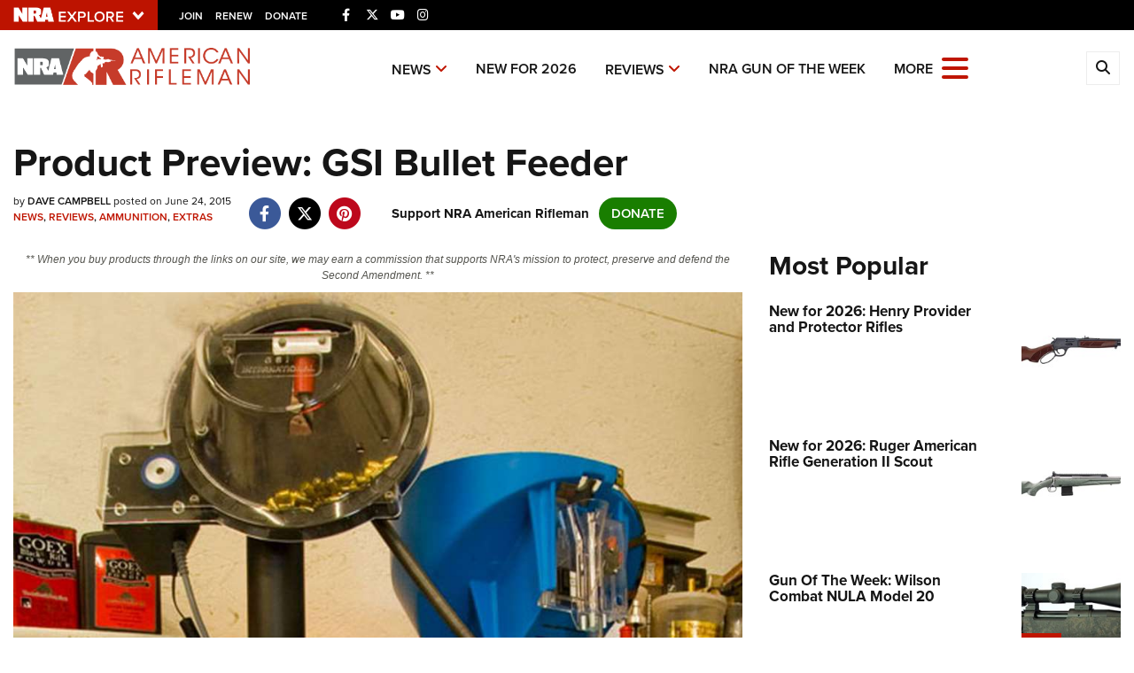

--- FILE ---
content_type: text/html; charset=utf-8
request_url: https://www.americanrifleman.org/content/product-preview-gsi-bullet-feeder/
body_size: 18848
content:

<!DOCTYPE html>

<html lang="en">
<head>
    <meta charset="utf-8" />
    <meta name="viewport" content="width=device-width, initial-scale=1, shrink-to-fit=no" />
    <meta name="author" content="National Rifle Association" />
    <meta name="google-site-verification" content="HdMm2KPw7SWAlWbvUJ0cH9IO9rO8ebT_sJVymJTBsiM" />
    
    <meta name="description" content="For those who load a lot of pistol ammo, GSI’s bullet feeder will make your operation more efficient and safer.">
    <meta name="keywords" content="Bullet Feeder,GSI Bullet Feeder,Dillon XL 650,reloading,handloading,ammunition,dave campbell">
    <meta name="twitter:card" content="summary_large_image" />
    <meta name="twitter:site" content="@nra" />
    <meta property="twitter:title" content="An Official Journal Of The NRA | Product Preview: GSI Bullet Feeder" />
    <meta name="twitter:description" content="For those who load a lot of pistol ammo, GSI’s bullet feeder will make your operation more efficient and safer.">
    <meta property="og:title" content="An Official Journal Of The NRA | Product Preview: GSI Bullet Feeder" />
    <meta property="og:description" content="For those who load a lot of pistol ammo, GSI’s bullet feeder will make your operation more efficient and safer." />
    <meta property="og:url" content="https://www.americanrifleman.org/content/product-preview-gsi-bullet-feeder/" />
    <meta property="og:site_name" content="An Official Journal Of The NRA" />
    <meta property="og:type" content="article" />
    <meta class="swiftype" name="host" data-type="enum" content="https://www.americanrifleman.org/" />
    <meta class="swiftype" name="type" data-type="enum" content="article" />
    <meta class="swiftype" name="body" data-type="text" content="For those who load a lot of pistol ammo, GSI’s bullet feeder will make your operation more efficient and safer." />
    <meta class="swiftype" name="publicationdate" data-type="date" content="2015-06-24T05:04:53Z" />

        <meta name="twitter:image" content="https://www.americanrifleman.org/media/2g2bcr4c/gsilead1-2_2.jpg">
        <meta property="og:image" content="https://www.americanrifleman.org/media/2g2bcr4c/gsilead1-2_2.jpg" />
        <meta class="swiftype" name="image" data-type="enum" content="https://www.americanrifleman.org/media/2g2bcr4c/gsilead1-2_2.jpg" />


            <meta class="swiftype" name="tags" data-type="string" content="Bullet Feeder" />
            <meta class="swiftype" name="tags" data-type="string" content="GSI Bullet Feeder" />
            <meta class="swiftype" name="tags" data-type="string" content="Dillon XL 650" />
            <meta class="swiftype" name="tags" data-type="string" content="reloading" />
            <meta class="swiftype" name="tags" data-type="string" content="handloading" />
            <meta class="swiftype" name="tags" data-type="string" content="ammunition" />
            <meta class="swiftype" name="tags" data-type="string" content="dave campbell" />

    <link rel="icon" href="/favicon.ico" />
    <link rel="canonical" href="https://www.americanrifleman.org/content/product-preview-gsi-bullet-feeder/" />
    <title>Product Preview: GSI Bullet Feeder | An Official Journal Of The NRA</title>
    <link href="https://use.typekit.net/sex1rmt.css" rel="stylesheet" type="text/css" />
    <link href="/assets/css/app.min.css?v=24" rel="stylesheet" type="text/css" />

    <!-- NRA Google Tag Manager -->
    <script type="6d56c951aefd31058bccae12-text/javascript">
        (function (w, d, s, l, i) {
            w[l] = w[l] || []; w[l].push({
                'gtm.start':
                    new Date().getTime(), event: 'gtm.js'
            }); var f = d.getElementsByTagName(s)[0],
                j = d.createElement(s), dl = l != 'dataLayer' ? '&l=' + l : ''; j.async = true; j.src =
                    'https://www.googletagmanager.com/gtm.js?id=' + i + dl; f.parentNode.insertBefore(j, f);
        })(window, document, 'script', 'amDataLayer', 'GTM-WVMBHH5');</script>
    <!-- End Google Tag Manager -->
    <!-- Ads Google Tag Manager -->
    <script type="6d56c951aefd31058bccae12-text/javascript">
        (function (w, d, s, l, i) {
            w[l] = w[l] || []; w[l].push({
                'gtm.start':
                    new Date().getTime(), event: 'gtm.js'
            }); var f = d.getElementsByTagName(s)[0],
                j = d.createElement(s), dl = l != 'dataLayer' ? '&l=' + l : ''; j.async = true; j.src =
                    'https://www.googletagmanager.com/gtm.js?id=' + i + dl; f.parentNode.insertBefore(j, f);
        })(window, document, 'script', 'dataLayer', 'GTM-WBXPWVX');</script>
    <!-- End Google Tag Manager -->
</head>
<body>
    <!-- NRA Google Tag Manager (noscript) -->
    <noscript>
        <iframe src="https://www.googletagmanager.com/ns.html?id=GTM-WVMBHH5" height="0" width="0" style="display:none;visibility:hidden"></iframe>
    </noscript>
    <!-- End Google Tag Manager (noscript) -->
    <!-- Ads Google Tag Manager (noscript) -->
    <noscript>
        <iframe src="https://www.googletagmanager.com/ns.html?id=GTM-WBXPWVX" height="0" width="0" style="display:none;visibility:hidden"></iframe>
    </noscript>
    <!-- End Google Tag Manager (noscript) -->



<div class="HeaderPartial explore d-print-none" data-gtm-component="HeaderPartial">
    <div class="explore_bar small">
        <div class="container bar">
            <div class="row">
                <div class="col-12 left">
                        <div class="explore_link_wrapper closed" data-gtm-component="Master Nav"><a class="explore_link master_nav_trigger" href="#" data-gtm-event-click="Toggle" data-gtm-label="Master Nav Toggle Button"><img src="https://d1wa642fa19wy3.cloudfront.net/images/NRAExploreButton_DownArrow.png" data-on-state="https://d1wa642fa19wy3.cloudfront.net/images/NRAExploreButton_UpArrow.png" data-off-state="https://d1wa642fa19wy3.cloudfront.net/images/NRAExploreButton_DownArrow.png" alt="NRA Explore" height="30" width="148" /></a></div>

                        <span class="join_renew">
                                <a class="social_link" href="https://www.nra.org/redirects/nra/join?utm_source=Publications" target="_blank" data-gtm-label="Join" data-gtm-event-click>Join</a><span class="hidden-sm hidden-md hidden-lg social_or"> </span>
                                <a class="social_link" href="https://www.nra.org/redirects/nra/renew?utm_source=Publications" target="_blank" data-gtm-label="Renew" data-gtm-event-click>Renew</a><span class="hidden-sm hidden-md hidden-lg social_or"> </span>
                                <a class="social_link" href="https://www.nra.org/redirects/nra/donate?utm_source=Publications" target="_blank" data-gtm-label="Donate" data-gtm-event-click>Donate</a><span class="hidden-sm hidden-md hidden-lg social_or"> </span>
                        </span>

                            <div style="display: inline-block; height: 22px; min-width: 23px;" class="social_items ">

<a href="https://www.facebook.com/AmericanRifleman" target="_blank"><i class="fab fa-facebook-f" title="Facebook"></i></a>

                            </div>
                            <div style="display: inline-block; height: 22px; min-width: 23px;" class="social_items ">

<a href="https://twitter.com/NRA_Rifleman" target="_blank"><i class="fab fa-x-twitter" title="Twitter"></i></a>

                            </div>
                            <div style="display: inline-block; height: 22px; min-width: 23px;" class="social_items d-none d-sm-inline-block">

<a href="https://www.youtube.com/NRApubs" target="_blank"><i class="fab fa-youtube" title="YouTube"></i></a>

                            </div>
                            <div style="display: inline-block; height: 22px; min-width: 23px;" class="social_items d-none d-sm-inline-block">

<a href="https://www.instagram.com/americanriflemanmagazine/" target="_blank"><i class="fab fa-instagram" title="Instagram"></i></a>

                            </div>
                </div>
            </div>
        </div>
    </div>

            <link type="text/css" rel="stylesheet" href="https://d1wa642fa19wy3.cloudfront.net/styles/MasterNav.css" />
            <link type="text/css" rel="stylesheet" href="https://d1wa642fa19wy3.cloudfront.net/styles/MasterNavModal.css" />
            <div class="master_nav" data-gtm-component="Master Nav">
                <div class="container">
                    <div class="row">
                        <div class="col-10">
                            <h3>Explore The NRA Universe Of Websites</h3>
                        </div>
                        <div class="col-2 text-right">
                            <a href="#" class="close_masternav image" data-gtm-event-click="Close Click" data-gtm-label="Close Image"><img width="25" height="25" src="https://d1wa642fa19wy3.cloudfront.net/images/master_nav_close_icon.gif" alt="Close" /></a>
                            <a href="#" class="close_masternav text" data-gtm-event-click="Close Click" data-gtm-label="Close Text">CLOSE</a>
                        </div>
                    </div>
                    <div class="row">
                        <div class="col-md-4">
                            <div class="quick_links_container">
                                <h4>Quick Links</h4>
                                <ul>
                                        <li><a href="https://home.nra.org/" class="icon_external" target="_self" data-gtm-label="https://home.nra.org/" data-gtm-event-click="Quick Link Click">NRA.ORG</a></li>
                                        <li><a href="https://www.nramemberservices.org/" class="icon_external" target="_blank" data-gtm-label="https://www.nramemberservices.org/" data-gtm-event-click="Quick Link Click">Manage Your Membership</a></li>
                                        <li><a href="https://home.nra.org/?FindNRANearYou=true" class="icon_external" target="_blank" data-gtm-label="https://home.nra.org/?FindNRANearYou=true" data-gtm-event-click="Quick Link Click">NRA Near You</a></li>
                                        <li><a href="https://www.friendsofnra.org/" class="icon_external" target="_blank" data-gtm-label="https://www.friendsofnra.org/" data-gtm-event-click="Quick Link Click">Friends of NRA</a></li>
                                        <li><a href="https://www.nraila.org/gun-laws/" class="icon_external" target="_blank" data-gtm-label="https://www.nraila.org/gun-laws/" data-gtm-event-click="Quick Link Click">State and Federal Gun Laws</a></li>
                                        <li><a href="https://onlinetraining.nra.org/" class="icon_external" target="_blank" data-gtm-label="https://onlinetraining.nra.org/" data-gtm-event-click="Quick Link Click">NRA Online Training</a></li>
                                        <li><a href="https://www.nraila.org/" class="icon_external" target="_blank" data-gtm-label="https://www.nraila.org/" data-gtm-event-click="Quick Link Click">Politics, Policy and Legislation</a></li>
                                </ul>
                            </div>
                        </div>
                        <div class="col-md-8">
                            <div class="row">
                                <div class="col-sm-12 col-md-6 col-lg-6 links_list">
                                    <ul>
                                            <li class="interest interest_toggle">
                                                <span class="icon interest_toggle"></span>
                                                <a class="interest_toggle" href="#" data-gtm-label="Clubs and Associations" data-gtm-event-click="Category Toggle">Clubs and Associations</a>
                                                    <ul>
                                                            <li><a href="https://explore.nra.org/programs/clubs/" class="icon_external" target="_blank" data-gtm-label="https://explore.nra.org/programs/clubs/" data-gtm-event-click="Outbound Link Click">Affiliated Clubs, Ranges and Businesses</a></li>

                                                    </ul>

                                            </li>
                                            <li class="interest interest_toggle">
                                                <span class="icon interest_toggle"></span>
                                                <a class="interest_toggle" href="#" data-gtm-label="Competitive Shooting" data-gtm-event-click="Category Toggle">Competitive Shooting</a>
                                                    <ul>
                                                            <li><a href="https://nraday.nra.org/web/Default.aspx" class="icon_external" target="_blank" data-gtm-label="https://nraday.nra.org/web/Default.aspx" data-gtm-event-click="Outbound Link Click">NRA Day</a></li>
                                                            <li><a href="https://competitions.nra.org/" class="icon_external" target="_blank" data-gtm-label="https://competitions.nra.org/" data-gtm-event-click="Outbound Link Click">Competitive Shooting Programs</a></li>
                                                            <li><a href="https://competitions.nra.org/competitions/nra-national-matches/collegiate-championships/" class="icon_external" target="_blank" data-gtm-label="https://competitions.nra.org/competitions/nra-national-matches/collegiate-championships/" data-gtm-event-click="Outbound Link Click">Collegiate Shooting Programs</a></li>
                                                            <li><a href="https://arc.nra.org/" class="icon_external" target="_blank" data-gtm-label="https://arc.nra.org/" data-gtm-event-click="Outbound Link Click">America&#39;s Rifle Challenge</a></li>
                                                            <li><a href="https://competitor.nra.org/" class="icon_external" target="_blank" data-gtm-label="https://competitor.nra.org/" data-gtm-event-click="Outbound Link Click">Competitor Classification Lookup</a></li>
                                                            <li><a href="https://www.ssusa.org/" class="icon_external" target="_blank" data-gtm-label="https://www.ssusa.org/" data-gtm-event-click="Outbound Link Click">Shooting Sports USA</a></li>
                                                            <li><a href="https://adaptiveshooting.nra.org/" class="icon_external" target="_blank" data-gtm-label="https://adaptiveshooting.nra.org/" data-gtm-event-click="Outbound Link Click">Adaptive Shooting </a></li>
                                                            <li><a href="https://www.greatamericanoutdoorshow.org/" class="icon_external" target="_blank" data-gtm-label="https://www.greatamericanoutdoorshow.org/" data-gtm-event-click="Outbound Link Click">Great American Outdoor Show</a></li>
                                                            <li><a href="https://www.nrawc.org/events/" class="icon_external" target="_blank" data-gtm-label="https://www.nrawc.org/events/" data-gtm-event-click="Outbound Link Click">NRA Whittington Center</a></li>

                                                    </ul>

                                            </li>
                                            <li class="interest interest_toggle">
                                                <span class="icon interest_toggle"></span>
                                                <a class="interest_toggle" href="#" data-gtm-label="Events and Entertainment" data-gtm-event-click="Category Toggle">Events and Entertainment</a>
                                                    <ul>
                                                            <li><a href="https://wwe.nra.org/" class="icon_external" target="_blank" data-gtm-label="https://wwe.nra.org/" data-gtm-event-click="Outbound Link Click">Women&#39;s Wilderness Escape</a></li>
                                                            <li><a href="https://www.nrawc.org/events/" class="icon_external" target="_blank" data-gtm-label="https://www.nrawc.org/events/" data-gtm-event-click="Outbound Link Click">NRA Whittington Center</a></li>
                                                            <li><a href="https://www.friendsofnra.org/" class="icon_external" target="_blank" data-gtm-label="https://www.friendsofnra.org/" data-gtm-event-click="Outbound Link Click">Friends of NRA</a></li>
                                                            <li><a href="https://www.greatamericanoutdoorshow.org/" class="icon_external" target="_blank" data-gtm-label="https://www.greatamericanoutdoorshow.org/" data-gtm-event-click="Outbound Link Click">Great American Outdoor Show</a></li>
                                                            <li><a href="https://www.nraam.org/" class="icon_external" target="_blank" data-gtm-label="https://www.nraam.org/" data-gtm-event-click="Outbound Link Click">NRA Annual Meetings &amp; Exhibits</a></li>
                                                            <li><a href="https://nraday.nra.org/web/Default.aspx" class="icon_external" target="_blank" data-gtm-label="https://nraday.nra.org/web/Default.aspx" data-gtm-event-click="Outbound Link Click">NRA Day</a></li>
                                                            <li><a href="https://www.nracountry.com/" class="icon_external" target="_blank" data-gtm-label="https://www.nracountry.com/" data-gtm-event-click="Outbound Link Click">NRA Country</a></li>
                                                            <li><a href="https://competitions.nra.org/" class="icon_external" target="_blank" data-gtm-label="https://competitions.nra.org/" data-gtm-event-click="Outbound Link Click">Competitive Shooting Programs</a></li>
                                                            <li><a href="https://nragungurus.nra.org/" class="icon_external" target="_blank" data-gtm-label="https://nragungurus.nra.org/" data-gtm-event-click="Outbound Link Click">NRA Gun Gurus</a></li>

                                                    </ul>

                                            </li>
                                            <li class="interest interest_toggle">
                                                <span class="icon interest_toggle"></span>
                                                <a class="interest_toggle" href="#" data-gtm-label="Firearms Training" data-gtm-event-click="Category Toggle">Firearms Training</a>
                                                    <ul>
                                                            <li><a href="https://gunsafetyrules.nra.org/" class="icon_external" target="_blank" data-gtm-label="https://gunsafetyrules.nra.org/" data-gtm-event-click="Outbound Link Click">NRA Gun Safety Rules</a></li>
                                                            <li><a href="https://firearmtraining.nra.org/" class="icon_external" target="_blank" data-gtm-label="https://firearmtraining.nra.org/" data-gtm-event-click="Outbound Link Click">Firearm Training</a></li>
                                                            <li><a href="https://www.nrainstructors.org/" class="icon_external" target="_blank" data-gtm-label="https://www.nrainstructors.org/" data-gtm-event-click="Outbound Link Click">Become An NRA Instructor</a></li>
                                                            <li><a href="https://firearmtraining.nra.org/become-an-instructor/become-a-training-counselor/" class="icon_external" target="_blank" data-gtm-label="https://firearmtraining.nra.org/become-an-instructor/become-a-training-counselor/" data-gtm-event-click="Outbound Link Click">Become A Training Counselor</a></li>
                                                            <li><a href="https://rso.nra.org/" class="icon_external" target="_blank" data-gtm-label="https://rso.nra.org/" data-gtm-event-click="Outbound Link Click">NRA Range Safety Officers</a></li>
                                                            <li><a href="https://coach.nra.org/" class="icon_external" target="_blank" data-gtm-label="https://coach.nra.org/" data-gtm-event-click="Outbound Link Click">Shooting Sports Coach Development</a></li>
                                                            <li><a href="https://adaptiveshooting.nra.org/" class="icon_external" target="_blank" data-gtm-label="https://adaptiveshooting.nra.org/" data-gtm-event-click="Outbound Link Click">Adaptive Shooting </a></li>
                                                            <li><a href="https://gunsmithing.nra.org/" class="icon_external" target="_blank" data-gtm-label="https://gunsmithing.nra.org/" data-gtm-event-click="Outbound Link Click">NRA Gunsmithing Schools</a></li>
                                                            <li><a href="https://onlinetraining.nra.org/" class="icon_external" target="_blank" data-gtm-label="https://onlinetraining.nra.org/" data-gtm-event-click="Outbound Link Click">NRA Online Training</a></li>
                                                            <li><a href="https://materials.nrahq.org/" class="icon_external" target="_blank" data-gtm-label="https://materials.nrahq.org/" data-gtm-event-click="Outbound Link Click">NRA Program Materials Center</a></li>
                                                            <li><a href="https://mqp.nra.org/" class="icon_external" target="_blank" data-gtm-label="https://mqp.nra.org/" data-gtm-event-click="Outbound Link Click">NRA Marksmanship Qualification Program</a></li>
                                                            <li><a href="https://www.nrainstructors.org/search.aspx" class="icon_external" target="_blank" data-gtm-label="https://www.nrainstructors.org/search.aspx" data-gtm-event-click="Outbound Link Click">Find A Course</a></li>
                                                            <li><a href="https://www.nrainstructors.org/search.aspx   " class="icon_external" target="_blank" data-gtm-label="https://www.nrainstructors.org/search.aspx   " data-gtm-event-click="Outbound Link Click">NRA CCW</a></li>
                                                            <li><a href="https://www.nrainstructors.org/CourseCatalog.aspx" class="icon_external" target="_blank" data-gtm-label="https://www.nrainstructors.org/CourseCatalog.aspx" data-gtm-event-click="Outbound Link Click">NRA Training Course Catalog</a></li>

                                                    </ul>

                                            </li>
                                            <li class="interest interest_toggle">
                                                <span class="icon interest_toggle"></span>
                                                <a class="interest_toggle" href="#" data-gtm-label="Giving" data-gtm-event-click="Category Toggle">Giving</a>
                                                    <ul>
                                                            <li><a href="https://www.nrafoundation.org/" class="icon_external" target="_blank" data-gtm-label="https://www.nrafoundation.org/" data-gtm-event-click="Outbound Link Click">The NRA Foundation</a></li>
                                                            <li><a href="https://www.friendsofnra.org/" class="icon_external" target="_blank" data-gtm-label="https://www.friendsofnra.org/" data-gtm-event-click="Outbound Link Click">Friends of NRA</a></li>
                                                            <li><a href="https://www.nraringoffreedom.com/" class="icon_external" target="_blank" data-gtm-label="https://www.nraringoffreedom.com/" data-gtm-event-click="Outbound Link Click">Ring of Freedom</a></li>
                                                            <li><a href="https://donate.nraila.org/Donate" class="icon_external" target="_blank" data-gtm-label="https://donate.nraila.org/Donate" data-gtm-event-click="Outbound Link Click">Institute for Legislative Action</a></li>
                                                            <li><a href="https://www.nrawc.org/support-us/" class="icon_external" target="_blank" data-gtm-label="https://www.nrawc.org/support-us/" data-gtm-event-click="Outbound Link Click">NRA Whittington Center </a></li>
                                                            <li><a href="https://www.nrafff.com/" class="icon_external" target="_blank" data-gtm-label="https://www.nrafff.com/" data-gtm-event-click="Outbound Link Click">NRA Firearms For Freedom</a></li>

                                                    </ul>

                                            </li>
                                            <li class="interest interest_toggle">
                                                <span class="icon interest_toggle"></span>
                                                <a class="interest_toggle" href="#" data-gtm-label="History" data-gtm-event-click="Category Toggle">History</a>
                                                    <ul>
                                                            <li><a href="https://home.nra.org/about-the-nra/" class="icon_external" target="_blank" data-gtm-label="https://home.nra.org/about-the-nra/" data-gtm-event-click="Outbound Link Click">History Of The NRA</a></li>
                                                            <li><a href="https://www.nramuseum.org/" class="icon_external" target="_blank" data-gtm-label="https://www.nramuseum.org/" data-gtm-event-click="Outbound Link Click">NRA Museums</a></li>
                                                            <li><a href="https://www.americanrifleman.org/i-have-this-old-gun/" class="icon_external" target="_blank" data-gtm-label="https://www.americanrifleman.org/i-have-this-old-gun/" data-gtm-event-click="Outbound Link Click">I Have This Old Gun</a></li>
                                                            <li><a href="https://nragungurus.nra.org/" class="icon_external" target="_blank" data-gtm-label="https://nragungurus.nra.org/" data-gtm-event-click="Outbound Link Click">NRA Gun Gurus</a></li>

                                                    </ul>

                                            </li>
                                            <li class="interest interest_toggle">
                                                <span class="icon interest_toggle"></span>
                                                <a class="interest_toggle" href="#" data-gtm-label="Hunting" data-gtm-event-click="Category Toggle">Hunting</a>
                                                    <ul>
                                                            <li><a href="https://nra.yourlearningportal.com/Course/HuntersEdActivityInfoPage" class="icon_external" target="_blank" data-gtm-label="https://nra.yourlearningportal.com/Course/HuntersEdActivityInfoPage" data-gtm-event-click="Outbound Link Click">Hunter Education</a></li>
                                                            <li><a href="https://yhec.nra.org/" class="icon_external" target="_blank" data-gtm-label="https://yhec.nra.org/" data-gtm-event-click="Outbound Link Click">Youth Hunter Education Challenge</a></li>
                                                            <li><a href="https://www.nrawc.org/hunts/" class="icon_external" target="_blank" data-gtm-label="https://www.nrawc.org/hunts/" data-gtm-event-click="Outbound Link Click">NRA Whittington Center</a></li>
                                                            <li><a href="https://www.nrahlf.org/" class="icon_external" target="_blank" data-gtm-label="https://www.nrahlf.org/" data-gtm-event-click="Outbound Link Click">NRA Hunters&#39; Leadership Forum</a></li>
                                                            <li><a href="https://www.greatamericanoutdoorshow.org/" class="icon_external" target="_blank" data-gtm-label="https://www.greatamericanoutdoorshow.org/" data-gtm-event-click="Outbound Link Click">Great American Outdoor Show</a></li>
                                                            <li><a href="https://hfth.nra.org/" class="icon_external" target="_blank" data-gtm-label="https://hfth.nra.org/" data-gtm-event-click="Outbound Link Click">Hunters for the Hungry</a></li>
                                                            <li><a href="https://www.americanhunter.org/" class="icon_external" target="_blank" data-gtm-label="https://www.americanhunter.org/" data-gtm-event-click="Outbound Link Click">American Hunter</a></li>
                                                            <li><a href="https://www.nraila.org/campaigns/huntingconservation/hunting-home-page/" class="icon_external" target="_blank" data-gtm-label="https://www.nraila.org/campaigns/huntingconservation/hunting-home-page/" data-gtm-event-click="Outbound Link Click">Hunting Legislation Issues</a></li>
                                                            <li><a href="https://statehuntingresources.nra.org/" class="icon_external" target="_blank" data-gtm-label="https://statehuntingresources.nra.org/" data-gtm-event-click="Outbound Link Click">State Hunting Resources</a></li>
                                                            <li><a href="https://www.nraila.org/" class="icon_external" target="_blank" data-gtm-label="https://www.nraila.org/" data-gtm-event-click="Outbound Link Click">NRA Institute for Legislative Action</a></li>
                                                            <li><a href="https://www.americanrifleman.org/" class="icon_external" target="_blank" data-gtm-label="https://www.americanrifleman.org/" data-gtm-event-click="Outbound Link Click">American Rifleman</a></li>
                                                            <li><a href="https://adaptiveshooting.nra.org/adaptive-hunting-database/" class="icon_external" target="_blank" data-gtm-label="https://adaptiveshooting.nra.org/adaptive-hunting-database/" data-gtm-event-click="Outbound Link Click">Adaptive Hunting Database</a></li>
                                                            <li><a href="https://nrawta.com?utm_source=NRA&amp;utm_medium=HuntingHomepage&amp;utm_campaign=NRAHHP" class="icon_external" target="_blank" data-gtm-label="https://nrawta.com?utm_source=NRA&amp;utm_medium=HuntingHomepage&amp;utm_campaign=NRAHHP" data-gtm-event-click="Outbound Link Click">Outdoor Adventure Partner of the NRA</a></li>

                                                    </ul>

                                            </li>
                                            <li class="interest interest_toggle">
                                                <span class="icon interest_toggle"></span>
                                                <a class="interest_toggle" href="#" data-gtm-label="Law Enforcement, Military, Security" data-gtm-event-click="Category Toggle">Law Enforcement, Military, Security</a>
                                                    <ul>
                                                            <li><a href="https://le.nra.org/" class="icon_external" target="_blank" data-gtm-label="https://le.nra.org/" data-gtm-event-click="Outbound Link Click">Law Enforcement, Military, Security</a></li>

                                                    </ul>

                                            </li>
                                            <li class="interest interest_toggle">
                                                <span class="icon interest_toggle"></span>
                                                <a class="interest_toggle" href="#" data-gtm-label="Media and Publications" data-gtm-event-click="Category Toggle">Media and Publications</a>
                                                    <ul>
                                                            <li><a href="https://www.nrablog.com/" class="icon_external" target="_blank" data-gtm-label="https://www.nrablog.com/" data-gtm-event-click="Outbound Link Click">NRA Blog</a></li>
                                                            <li><a href="https://www.americanrifleman.org/" class="icon_external" target="_blank" data-gtm-label="https://www.americanrifleman.org/" data-gtm-event-click="Outbound Link Click">American Rifleman</a></li>
                                                            <li><a href="https://www.americas1stfreedom.org/" class="icon_external" target="_blank" data-gtm-label="https://www.americas1stfreedom.org/" data-gtm-event-click="Outbound Link Click">America&#39;s 1st Freedom</a></li>
                                                            <li><a href="https://www.americanhunter.org/" class="icon_external" target="_blank" data-gtm-label="https://www.americanhunter.org/" data-gtm-event-click="Outbound Link Click">American Hunter</a></li>
                                                            <li><a href="https://www.shootingillustrated.com/" class="icon_external" target="_blank" data-gtm-label="https://www.shootingillustrated.com/" data-gtm-event-click="Outbound Link Click">Shooting Illustrated</a></li>
                                                            <li><a href="https://www.nrafamily.org/" class="icon_external" target="_blank" data-gtm-label="https://www.nrafamily.org/" data-gtm-event-click="Outbound Link Click">NRA Family</a></li>
                                                            <li><a href="https://www.ssusa.org/" class="icon_external" target="_blank" data-gtm-label="https://www.ssusa.org/" data-gtm-event-click="Outbound Link Click">Shooting Sports USA</a></li>
                                                            <li><a href="https://nraallaccess.nra.org/" class="icon_external" target="_blank" data-gtm-label="https://nraallaccess.nra.org/" data-gtm-event-click="Outbound Link Click">NRA All Access</a></li>
                                                            <li><a href="https://nragungurus.nra.org/" class="icon_external" target="_blank" data-gtm-label="https://nragungurus.nra.org/" data-gtm-event-click="Outbound Link Click">NRA Gun Gurus</a></li>
                                                            <li><a href="https://www.nrahlf.org/" class="icon_external" target="_blank" data-gtm-label="https://www.nrahlf.org/" data-gtm-event-click="Outbound Link Click">NRA Hunters&#39; Leadership Forum</a></li>

                                                    </ul>

                                            </li>

                                    </ul>
                                </div>
                                <div class="col-sm-12 col-md-6 col-lg-6 links_list">
                                    <ul>
                                            <li class="interest interest_toggle">
                                                <span class="icon interest_toggle"></span>
                                                <a class="interest_toggle" href="#" data-gtm-label="Membership" data-gtm-event-click="Category Toggle">Membership</a>
                                                    <ul>
                                                            <li><a href="https://www.nra.org/redirects/nra/join" class="icon_external" target="_blank" data-gtm-label="https://www.nra.org/redirects/nra/join" data-gtm-event-click="Outbound Link Click">Join The NRA</a></li>
                                                            <li><a href="https://benefits.nra.org/" class="icon_external" target="_blank" data-gtm-label="https://benefits.nra.org/" data-gtm-event-click="Outbound Link Click">NRA Member Benefits</a></li>
                                                            <li><a href="https://www.nramemberservices.org/Home.aspx" class="icon_external" target="_blank" data-gtm-label="https://www.nramemberservices.org/Home.aspx" data-gtm-event-click="Outbound Link Click">Manage Your Membership</a></li>
                                                            <li><a href="https://nrastore.com" class="icon_external" target="_blank" data-gtm-label="https://nrastore.com" data-gtm-event-click="Outbound Link Click">NRA Store</a></li>
                                                            <li><a href="https://www.nrawc.org/support-us/membership/" class="icon_external" target="_blank" data-gtm-label="https://www.nrawc.org/support-us/membership/" data-gtm-event-click="Outbound Link Click">NRA Whittington Center </a></li>
                                                            <li><a href="https://www.nraapprovedservices.com/" class="icon_external" target="_blank" data-gtm-label="https://www.nraapprovedservices.com/" data-gtm-event-click="Outbound Link Click">NRA Endorsed Member Insurance</a></li>
                                                            <li><a href="https://recruiting.nra.org/" class="icon_external" target="_blank" data-gtm-label="https://recruiting.nra.org/" data-gtm-event-click="Outbound Link Click">NRA Membership Recruiting</a></li>
                                                            <li><a href="https://stateassociations.nra.org/" class="icon_external" target="_blank" data-gtm-label="https://stateassociations.nra.org/" data-gtm-event-click="Outbound Link Click">NRA State Associations</a></li>
                                                            <li><a href="https://membership.nra.org/WomenOfNRA/Join" class="icon_external" target="_blank" data-gtm-label="https://membership.nra.org/WomenOfNRA/Join" data-gtm-event-click="Outbound Link Click">NRA Membership For Women</a></li>
                                                            <li><a href="https://membership.nra.org/Join/Life/Choose" class="icon_external" target="_blank" data-gtm-label="https://membership.nra.org/Join/Life/Choose" data-gtm-event-click="Outbound Link Click">NRA Life Membership</a></li>
                                                            <li><a href="https://www.nra.org/redirects/nra/renew" class="icon_external" target="_blank" data-gtm-label="https://www.nra.org/redirects/nra/renew" data-gtm-event-click="Outbound Link Click">Renew or Upgrade Your Membership</a></li>
                                                            <li><a href="https://joinnra.nra.org/join/Junior.aspx" class="icon_external" target="_blank" data-gtm-label="https://joinnra.nra.org/join/Junior.aspx" data-gtm-event-click="Outbound Link Click">NRA Junior Membership</a></li>
                                                            <li><a href="https://www.nraba.org/" class="icon_external" target="_blank" data-gtm-label="https://www.nraba.org/" data-gtm-event-click="Outbound Link Click">NRA Business Alliance</a></li>
                                                            <li><a href="https://nraindustryally.nra.org/" class="icon_external" target="_blank" data-gtm-label="https://nraindustryally.nra.org/" data-gtm-event-click="Outbound Link Click">NRA Industry Ally Program</a></li>

                                                    </ul>

                                            </li>
                                            <li class="interest interest_toggle">
                                                <span class="icon interest_toggle"></span>
                                                <a class="interest_toggle" href="#" data-gtm-label="Politics And Legislation" data-gtm-event-click="Category Toggle">Politics And Legislation</a>
                                                    <ul>
                                                            <li><a href="https://www.nraila.org/" class="icon_external" target="_blank" data-gtm-label="https://www.nraila.org/" data-gtm-event-click="Outbound Link Click">NRA Institute for Legislative Action</a></li>
                                                            <li><a href="https://www.nraila.org/gun-laws/" class="icon_external" target="_blank" data-gtm-label="https://www.nraila.org/gun-laws/" data-gtm-event-click="Outbound Link Click">NRA-ILA Gun Laws</a></li>
                                                            <li><a href="https://www.triggerthevote.org/register-to-vote/" class="icon_external" target="_blank" data-gtm-label="https://www.triggerthevote.org/register-to-vote/" data-gtm-event-click="Outbound Link Click">Register To Vote</a></li>
                                                            <li><a href="https://www.nrapvf.org/grades/" class="icon_external" target="_blank" data-gtm-label="https://www.nrapvf.org/grades/" data-gtm-event-click="Outbound Link Click">Candidate Ratings</a></li>
                                                            <li><a href="https://act.nraila.org/" class="icon_external" target="_blank" data-gtm-label="https://act.nraila.org/" data-gtm-event-click="Outbound Link Click">Write Your Lawmakers</a></li>
                                                            <li><a href="https://www.americas1stfreedom.org/" class="icon_external" target="_blank" data-gtm-label="https://www.americas1stfreedom.org/" data-gtm-event-click="Outbound Link Click">America&#39;s 1st Freedom</a></li>
                                                            <li><a href="https://www.nraila.org/grassroots/volunteer/" class="icon_external" target="_blank" data-gtm-label="https://www.nraila.org/grassroots/volunteer/" data-gtm-event-click="Outbound Link Click">NRA-ILA FrontLines</a></li>
                                                            <li><a href="https://www.nrapvf.org/" class="icon_external" target="_blank" data-gtm-label="https://www.nrapvf.org/" data-gtm-event-click="Outbound Link Click">NRA Political Victory Fund</a></li>
                                                            <li><a href="https://stateassociations.nra.org/" class="icon_external" target="_blank" data-gtm-label="https://stateassociations.nra.org/" data-gtm-event-click="Outbound Link Click">NRA State Associations</a></li>

                                                    </ul>

                                            </li>
                                            <li class="interest interest_toggle">
                                                <span class="icon interest_toggle"></span>
                                                <a class="interest_toggle" href="#" data-gtm-label="Recreational Shooting" data-gtm-event-click="Category Toggle">Recreational Shooting</a>
                                                    <ul>
                                                            <li><a href="https://arc.nra.org/" class="icon_external" target="_blank" data-gtm-label="https://arc.nra.org/" data-gtm-event-click="Outbound Link Click">America&#39;s Rifle Challenge</a></li>
                                                            <li><a href="https://preview.nrawc.org/ranges/" class="icon_external" target="_blank" data-gtm-label="https://preview.nrawc.org/ranges/" data-gtm-event-click="Outbound Link Click">NRA Whittington Center</a></li>
                                                            <li><a href="https://wwe.nra.org/" class="icon_external" target="_blank" data-gtm-label="https://wwe.nra.org/" data-gtm-event-click="Outbound Link Click">Women&#39;s Wilderness Escape</a></li>
                                                            <li><a href="https://nraday.nra.org/web/Default.aspx" class="icon_external" target="_blank" data-gtm-label="https://nraday.nra.org/web/Default.aspx" data-gtm-event-click="Outbound Link Click">NRA Day</a></li>
                                                            <li><a href="https://nrahqrange.nra.org/" class="icon_external" target="_blank" data-gtm-label="https://nrahqrange.nra.org/" data-gtm-event-click="Outbound Link Click">The NRA Range</a></li>
                                                            <li><a href="https://homeairgun.nra.org/" class="icon_external" target="_blank" data-gtm-label="https://homeairgun.nra.org/" data-gtm-event-click="Outbound Link Click">Home Air Gun Program</a></li>
                                                            <li><a href="https://adaptiveshooting.nra.org/" class="icon_external" target="_blank" data-gtm-label="https://adaptiveshooting.nra.org/" data-gtm-event-click="Outbound Link Click">Adaptive Shooting </a></li>
                                                            <li><a href="https://rangeservices.nra.org/" class="icon_external" target="_blank" data-gtm-label="https://rangeservices.nra.org/" data-gtm-event-click="Outbound Link Click">Range Services</a></li>
                                                            <li><a href="https://benefits.nra.org/" class="icon_external" target="_blank" data-gtm-label="https://benefits.nra.org/" data-gtm-event-click="Outbound Link Click">NRA Member Benefits</a></li>
                                                            <li><a href="https://www.greatamericanoutdoorshow.org/" class="icon_external" target="_blank" data-gtm-label="https://www.greatamericanoutdoorshow.org/" data-gtm-event-click="Outbound Link Click">Great American Outdoor Show</a></li>
                                                            <li><a href="https://competitions.nra.org/competitions/nra-national-matches/" class="icon_external" target="_blank" data-gtm-label="https://competitions.nra.org/competitions/nra-national-matches/" data-gtm-event-click="Outbound Link Click">NRA Springfield M1A Match</a></li>
                                                            <li><a href="https://www.shootingillustrated.com/" class="icon_external" target="_blank" data-gtm-label="https://www.shootingillustrated.com/" data-gtm-event-click="Outbound Link Click">Shooting Illustrated</a></li>
                                                            <li><a href="https://firearmtraining.nra.org/" class="icon_external" target="_blank" data-gtm-label="https://firearmtraining.nra.org/" data-gtm-event-click="Outbound Link Click">Firearm Training</a></li>
                                                            <li><a href="https://mqp.nra.org/" class="icon_external" target="_blank" data-gtm-label="https://mqp.nra.org/" data-gtm-event-click="Outbound Link Click">NRA Marksmanship Qualification Program</a></li>
                                                            <li><a href="https://www.nrainstructors.org/CourseCatalog.aspx" class="icon_external" target="_blank" data-gtm-label="https://www.nrainstructors.org/CourseCatalog.aspx" data-gtm-event-click="Outbound Link Click">NRA Training Course Catalog</a></li>
                                                            <li><a href="https://wot.nra.org/" class="icon_external" target="_blank" data-gtm-label="https://wot.nra.org/" data-gtm-event-click="Outbound Link Click">Women On Target&#174; Instructional Shooting Clinics</a></li>

                                                    </ul>

                                            </li>
                                            <li class="interest interest_toggle">
                                                <span class="icon interest_toggle"></span>
                                                <a class="interest_toggle" href="#" data-gtm-label="Safety and Education" data-gtm-event-click="Category Toggle">Safety and Education</a>
                                                    <ul>
                                                            <li><a href="https://gunsafetyrules.nra.org/" class="icon_external" target="_blank" data-gtm-label="https://gunsafetyrules.nra.org/" data-gtm-event-click="Outbound Link Click">NRA Gun Safety Rules</a></li>
                                                            <li><a href="https://eddieeagle.nra.org/" class="icon_external" target="_blank" data-gtm-label="https://eddieeagle.nra.org/" data-gtm-event-click="Outbound Link Click">Eddie Eagle GunSafe&#174; Program</a></li>
                                                            <li><a href="https://www.eddieeagle.com/" class="icon_external" target="_blank" data-gtm-label="https://www.eddieeagle.com/" data-gtm-event-click="Outbound Link Click">Eddie Eagle Treehouse</a></li>
                                                            <li><a href="https://www.nraschoolshield.org/" class="icon_external" target="_blank" data-gtm-label="https://www.nraschoolshield.org/" data-gtm-event-click="Outbound Link Click">NRA School Shield</a></li>
                                                            <li><a href="https://www.nrawc.org/training/" class="icon_external" target="_blank" data-gtm-label="https://www.nrawc.org/training/" data-gtm-event-click="Outbound Link Click">Whittington University</a></li>
                                                            <li><a href="https://firearmtraining.nra.org/" class="icon_external" target="_blank" data-gtm-label="https://firearmtraining.nra.org/" data-gtm-event-click="Outbound Link Click">Firearm Training</a></li>
                                                            <li><a href="https://onlinetraining.nra.org/" class="icon_external" target="_blank" data-gtm-label="https://onlinetraining.nra.org/" data-gtm-event-click="Outbound Link Click">NRA Online Training</a></li>
                                                            <li><a href="https://www.nrainstructors.org/" class="icon_external" target="_blank" data-gtm-label="https://www.nrainstructors.org/" data-gtm-event-click="Outbound Link Click">Become An NRA Instructor</a></li>
                                                            <li><a href="https://nra.yourlearningportal.com/Course/HuntersEdActivityInfoPage" class="icon_external" target="_blank" data-gtm-label="https://nra.yourlearningportal.com/Course/HuntersEdActivityInfoPage" data-gtm-event-click="Outbound Link Click">Hunter Education</a></li>
                                                            <li><a href="https://gunsmithing.nra.org/" class="icon_external" target="_blank" data-gtm-label="https://gunsmithing.nra.org/" data-gtm-event-click="Outbound Link Click">NRA Gunsmithing Schools</a></li>
                                                            <li><a href="https://rtbav.nra.org/" class="icon_external" target="_blank" data-gtm-label="https://rtbav.nra.org/" data-gtm-event-click="Outbound Link Click">Refuse To Be A Victim&#174;</a></li>

                                                    </ul>

                                            </li>
                                            <li class="interest interest_toggle">
                                                <span class="icon interest_toggle"></span>
                                                <a class="interest_toggle" href="#" data-gtm-label="Scholarships, Awards and Contests" data-gtm-event-click="Category Toggle">Scholarships, Awards and Contests</a>
                                                    <ul>
                                                            <li><a href="https://awards.nra.org/" class="icon_external" target="_blank" data-gtm-label="https://awards.nra.org/" data-gtm-event-click="Outbound Link Click">Scholarships, Awards &amp; Contests</a></li>

                                                    </ul>

                                            </li>
                                            <li class="interest interest_toggle">
                                                <span class="icon interest_toggle"></span>
                                                <a class="interest_toggle" href="#" data-gtm-label="Shopping" data-gtm-event-click="Category Toggle">Shopping</a>
                                                    <ul>
                                                            <li><a href="https://nrastore.com" class="icon_external" target="_blank" data-gtm-label="https://nrastore.com" data-gtm-event-click="Outbound Link Click">NRA Store</a></li>
                                                            <li><a href="https://nrastore.com/nra-country" class="icon_external" target="_blank" data-gtm-label="https://nrastore.com/nra-country" data-gtm-event-click="Outbound Link Click">NRA Country Gear</a></li>
                                                            <li><a href="https://materials.nrahq.org/" class="icon_external" target="_blank" data-gtm-label="https://materials.nrahq.org/" data-gtm-event-click="Outbound Link Click">NRA Program Materials Center</a></li>
                                                            <li><a href="https://benefits.nra.org/" class="icon_external" target="_blank" data-gtm-label="https://benefits.nra.org/" data-gtm-event-click="Outbound Link Click">NRA Member Benefits</a></li>
                                                            <li><a href="https://nrawc.goemerchant-stores.com/" class="icon_external" target="_blank" data-gtm-label="https://nrawc.goemerchant-stores.com/" data-gtm-event-click="Outbound Link Click">NRA Whittington Center Store</a></li>

                                                    </ul>

                                            </li>
                                            <li class="interest interest_toggle">
                                                <span class="icon interest_toggle"></span>
                                                <a class="interest_toggle" href="#" data-gtm-label="Volunteering" data-gtm-event-click="Category Toggle">Volunteering</a>
                                                    <ul>
                                                            <li><a href="https://home.nra.org/volunteer" class="icon_external" target="_blank" data-gtm-label="https://home.nra.org/volunteer" data-gtm-event-click="Outbound Link Click">Volunteer For NRA</a></li>
                                                            <li><a href="https://act.nraila.org/" class="icon_external" target="_blank" data-gtm-label="https://act.nraila.org/" data-gtm-event-click="Outbound Link Click">Get Involved Locally</a></li>
                                                            <li><a href="https://www.greatamericanoutdoorshow.org/volunteer/" class="icon_external" target="_blank" data-gtm-label="https://www.greatamericanoutdoorshow.org/volunteer/" data-gtm-event-click="Outbound Link Click">Volunteer At The Great American Outdoor Show</a></li>
                                                            <li><a href="https://www.nraila.org/grassroots/volunteer/" class="icon_external" target="_blank" data-gtm-label="https://www.nraila.org/grassroots/volunteer/" data-gtm-event-click="Outbound Link Click">Institute for Legislative Action</a></li>
                                                            <li><a href="https://www.nrawc.org/support-us/volunteer/" class="icon_external" target="_blank" data-gtm-label="https://www.nrawc.org/support-us/volunteer/" data-gtm-event-click="Outbound Link Click">Volunteer at the NRA Whittington Center </a></li>

                                                    </ul>

                                            </li>
                                            <li class="interest interest_toggle">
                                                <span class="icon interest_toggle"></span>
                                                <a class="interest_toggle" href="#" data-gtm-label="Women&#39;s Interests" data-gtm-event-click="Category Toggle">Women&#39;s Interests</a>
                                                    <ul>
                                                            <li><a href="https://membership.nra.org/WomenOfNRA/Join" class="icon_external" target="_blank" data-gtm-label="https://membership.nra.org/WomenOfNRA/Join" data-gtm-event-click="Outbound Link Click">NRA Membership For Women</a></li>
                                                            <li><a href="https://wwe.nra.org/" class="icon_external" target="_blank" data-gtm-label="https://wwe.nra.org/" data-gtm-event-click="Outbound Link Click">Women&#39;s Wilderness Escape</a></li>
                                                            <li><a href="https://www.nrawomen.com/" class="icon_external" target="_blank" data-gtm-label="https://www.nrawomen.com/" data-gtm-event-click="Outbound Link Click">NRA Women&#39;s Network</a></li>
                                                            <li><a href="https://wot.nra.org/" class="icon_external" target="_blank" data-gtm-label="https://wot.nra.org/" data-gtm-event-click="Outbound Link Click">Women On Target&#174; Instructional Shooting Clinics</a></li>
                                                            <li><a href="https://www.nrafoundation.org/endowment/" class="icon_external" target="_blank" data-gtm-label="https://www.nrafoundation.org/endowment/" data-gtm-event-click="Outbound Link Click">Women&#39;s Programs Endowment</a></li>
                                                            <li><a href="https://awards.nra.org/awards/sybil-ludington-womens-freedom-award/" class="icon_external" target="_blank" data-gtm-label="https://awards.nra.org/awards/sybil-ludington-womens-freedom-award/" data-gtm-event-click="Outbound Link Click">Sybil Ludington Women&#39;s Freedom Award</a></li>
                                                            <li><a href="https://awards.nra.org/scholarships/womens-wildlife-management-conservation-scholarship/" class="icon_external" target="_blank" data-gtm-label="https://awards.nra.org/scholarships/womens-wildlife-management-conservation-scholarship/" data-gtm-event-click="Outbound Link Click">Women&#39;s Wildlife Management / Conservation Scholarship</a></li>
                                                            <li><a href="https://www.nrainstructors.org/" class="icon_external" target="_blank" data-gtm-label="https://www.nrainstructors.org/" data-gtm-event-click="Outbound Link Click">Become An NRA Instructor</a></li>

                                                    </ul>

                                            </li>
                                            <li class="interest interest_toggle">
                                                <span class="icon interest_toggle"></span>
                                                <a class="interest_toggle" href="#" data-gtm-label="Youth Interests" data-gtm-event-click="Category Toggle">Youth Interests</a>
                                                    <ul>
                                                            <li><a href="https://www.eddieeagle.com/" class="icon_external" target="_blank" data-gtm-label="https://www.eddieeagle.com/" data-gtm-event-click="Outbound Link Click">Eddie Eagle Treehouse</a></li>
                                                            <li><a href="https://awards.nra.org/" class="icon_external" target="_blank" data-gtm-label="https://awards.nra.org/" data-gtm-event-click="Outbound Link Click">Scholarships, Awards &amp; Contests</a></li>
                                                            <li><a href="https://nraday.nra.org/web/Default.aspx" class="icon_external" target="_blank" data-gtm-label="https://nraday.nra.org/web/Default.aspx" data-gtm-event-click="Outbound Link Click">NRA Day</a></li>
                                                            <li><a href="https://mqp.nra.org/" class="icon_external" target="_blank" data-gtm-label="https://mqp.nra.org/" data-gtm-event-click="Outbound Link Click">NRA Marksmanship Qualification Program</a></li>
                                                            <li><a href="https://yes.nra.org/" class="icon_external" target="_blank" data-gtm-label="https://yes.nra.org/" data-gtm-event-click="Outbound Link Click">Youth Education Summit</a></li>
                                                            <li><a href="https://www.nrawc.org/events/youth-program/" class="icon_external" target="_blank" data-gtm-label="https://www.nrawc.org/events/youth-program/" data-gtm-event-click="Outbound Link Click">Adventure Camp</a></li>
                                                            <li><a href="https://yhec.nra.org/" class="icon_external" target="_blank" data-gtm-label="https://yhec.nra.org/" data-gtm-event-click="Outbound Link Click">Youth Hunter Education Challenge</a></li>
                                                            <li><a href="https://coach.nra.org/junior-shooting-camps/" class="icon_external" target="_blank" data-gtm-label="https://coach.nra.org/junior-shooting-camps/" data-gtm-event-click="Outbound Link Click">National Junior Shooting Camps</a></li>
                                                            <li><a href="https://artcontest.nra.org/" class="icon_external" target="_blank" data-gtm-label="https://artcontest.nra.org/" data-gtm-event-click="Outbound Link Click">Youth Wildlife Art Contest</a></li>
                                                            <li><a href="https://homeairgun.nra.org/" class="icon_external" target="_blank" data-gtm-label="https://homeairgun.nra.org/" data-gtm-event-click="Outbound Link Click">Home Air Gun Program</a></li>
                                                            <li><a href="https://joinnra.nra.org/join/Junior.aspx" class="icon_external" target="_blank" data-gtm-label="https://joinnra.nra.org/join/Junior.aspx" data-gtm-event-click="Outbound Link Click">NRA Junior Membership</a></li>
                                                            <li><a href="https://www.nrafamily.org/" class="icon_external" target="_blank" data-gtm-label="https://www.nrafamily.org/" data-gtm-event-click="Outbound Link Click">NRA Family</a></li>
                                                            <li><a href="https://eddieeagle.nra.org/" class="icon_external" target="_blank" data-gtm-label="https://eddieeagle.nra.org/" data-gtm-event-click="Outbound Link Click">Eddie Eagle GunSafe&#174; Program</a></li>
                                                            <li><a href="https://gunsafetyrules.nra.org/" class="icon_external" target="_blank" data-gtm-label="https://gunsafetyrules.nra.org/" data-gtm-event-click="Outbound Link Click">NRA Gun Safety Rules</a></li>
                                                            <li><a href="https://competitions.nra.org/competitions/nra-national-matches/collegiate-championships/" class="icon_external" target="_blank" data-gtm-label="https://competitions.nra.org/competitions/nra-national-matches/collegiate-championships/" data-gtm-event-click="Outbound Link Click">Collegiate Shooting Programs</a></li>
                                                            <li><a href="https://explore.nra.org/programs/national-youth-shooting-sports-cooperative-program/" class="icon_external" target="_blank" data-gtm-label="https://explore.nra.org/programs/national-youth-shooting-sports-cooperative-program/" data-gtm-event-click="Outbound Link Click">National Youth Shooting Sports Cooperative Program</a></li>
                                                            <li><a href="https://explore.nra.org/programs/youth/request-an-eagle-scout-certificate/" class="icon_external" target="_blank" data-gtm-label="https://explore.nra.org/programs/youth/request-an-eagle-scout-certificate/" data-gtm-event-click="Outbound Link Click">Request for Eagle Scout Certificate</a></li>

                                                    </ul>

                                            </li>

                                    </ul>
                                </div>
                            </div>
                        </div>
                    </div>
                </div>
            </div>

</div>

<!-- sticky small header -->
<div class="sticky-header" style="display: none;">
    <div class="container-xl">
        <div class="row align-items-center">
            <div class="col">
                <div class="d-inline-flex">
                    <a class="navbar-brand" href="/"><img class="img-fluid" style="max-width: 160px;" width="418" height="67" src="/assets/images/AR_web-logo26.png" alt="NRA American Rifleman Logo" /></a>
                </div>
                <div class="page-title d-none d-md-inline-flex d-print-none">
                    <h2 class="text-truncate">Product Preview: GSI Bullet Feeder</h2>
                </div>
                <div class="social-links d-inline-flex d-print-none">
                    <div class="a2a_kit">
                            <a class="a2a_button_facebook facebook">
                                <div class="social-link rounded-pill facebook">
                                    <i class="fab fa-facebook-f"></i> <span class="d-none d-lg-inline">Share</span>
                                </div>
                            </a>
                            <a class="a2a_button_twitter twitter">
                                <div class="social-link rounded-pill twitter">
                                    <i class="fab fa-x-twitter"></i> <span class="d-none d-lg-inline">Post</span>
                                </div>
                            </a>
                        <a class="d-none d-lg-inline" href="https://donate.nra.org/donate?utm_source=nraamericanrifleman" target="_blank">
                            <div class="social-link rounded-pill donate">Donate</div>
                        </a>
                    </div>
                </div>
                <div class="sticky-header-hamburger-container d-inline-flex d-print-none">
                    <div class="nav-link-more d-none d-md-inline">
                        Menu
                    </div>
                    <button class="slide-menu-control nav-mobile-menu-btn hamburger hamburger--spin" type="button" data-target="slide-menu" data-action="toggle" aria-label="Open the menu">
                        <span class="hamburger-box">
                            <span class="hamburger-inner"></span>
                        </span>
                    </button>
                </div>
            </div>
        </div>
    </div>
</div>

<!-- main menu bar -->
<nav class="navbar navbar-expand">
    <div class="container-xl">
        <a class="navbar-brand" href="/"><img class="img-fluid" style="max-width: 266px;" width="418" height="67" src="/assets/images/AR_web-logo26.png" alt="NRA American Rifleman Logo" /></a>

        <div class="collapse navbar-collapse d-flex" id="navbar">
            <ul class="navbar-nav list-inline text-center d-flex ml-auto mr-0 mr-md-auto justify-content-center align-items-center">
                        <li class="list-inline-item nav-category nav-item dropdown d-none d-md-block">
                                <a class="nav-link dropdown-toggle" href="#" id="88ebac7f-2e8f-415b-b2c8-4d1507689452" data-toggle="dropdown" aria-haspopup="true" aria-expanded="false">News</a>
                            <div class="dropdown-menu" aria-labelledby="88ebac7f-2e8f-415b-b2c8-4d1507689452">
                                <a class="dropdown-item view-all" href="/news/">View All News<i class="fas fa-arrow-right"></i></a>
                                        <a href="/news/new-for-2026/" class="dropdown-item">New For 2026</a>
                                        <a href="/news/ammunition/" class="dropdown-item">Ammunition</a>
                                        <a href="/news/gear/" class="dropdown-item">Gear</a>
                                        <a href="/news/guns/" class="dropdown-item">Guns</a>
                                        <a href="/news/historical/" class="dropdown-item">Historical</a>
                                        <a href="/news/optics/" class="dropdown-item">Optics</a>
                                        <a href="/news/tips-techniques/" class="dropdown-item">Tips &amp; Techniques</a>
                                        <a href="/news/new-for-2025/" class="dropdown-item">New For 2025</a>
                            </div>
                        </li>
                        <li class="list-inline-item nav-category nav-item dropdown d-none d-md-block">
                                <a class="nav-link" href="/news/new-for-2026/" id="ce21bd8b-a034-4822-b726-a0625390d0d8">New For 2026</a>
                            <div class="dropdown-menu" aria-labelledby="ce21bd8b-a034-4822-b726-a0625390d0d8">
                                <a class="dropdown-item view-all" href="/news/new-for-2026/">View All New For 2026<i class="fas fa-arrow-right"></i></a>
                            </div>
                        </li>
                        <li class="list-inline-item nav-category nav-item dropdown d-none d-md-block">
                                <a class="nav-link dropdown-toggle" href="#" id="7a92a1df-1639-4f61-919d-bb9f2f0517d3" data-toggle="dropdown" aria-haspopup="true" aria-expanded="false">Reviews</a>
                            <div class="dropdown-menu" aria-labelledby="7a92a1df-1639-4f61-919d-bb9f2f0517d3">
                                <a class="dropdown-item view-all" href="/reviews/">View All Reviews<i class="fas fa-arrow-right"></i></a>
                                        <a href="/reviews/ammunition/" class="dropdown-item">Ammunition</a>
                                        <a href="/reviews/gear/" class="dropdown-item">Gear</a>
                                        <a href="/reviews/guns/" class="dropdown-item">Guns</a>
                                        <a href="/reviews/optics/" class="dropdown-item">Optics</a>
                            </div>
                        </li>
                        <li class="list-inline-item nav-category nav-item dropdown d-none d-md-block">
                                <a class="nav-link" href="/nra-gun-of-the-week/" id="1509dbdf-23dc-4d71-a695-395ed767a616">NRA Gun of the Week</a>
                            <div class="dropdown-menu" aria-labelledby="1509dbdf-23dc-4d71-a695-395ed767a616">
                                <a class="dropdown-item view-all" href="/nra-gun-of-the-week/">View All NRA Gun of the Week<i class="fas fa-arrow-right"></i></a>
                            </div>
                        </li>
                        <li class="list-inline-item nav-category nav-item dropdown d-none d-md-block">
                                <a class="nav-link" href="/armed-citizen/#" id="6ace9b05-9f4f-460b-a2b9-518f3f33b40f">Armed Citizen</a>
                            <div class="dropdown-menu" aria-labelledby="6ace9b05-9f4f-460b-a2b9-518f3f33b40f">
                                <a class="dropdown-item view-all" href="/armed-citizen/#">View All Armed Citizen<i class="fas fa-arrow-right"></i></a>
                            </div>
                        </li>
                <li class="list-inline-item nav-item">
                    <div class="nav-link-more">
                        <div class="nav-label-more-menu d-none d-md-inline">More</div>
                        <div class="nav-label-more-menu d-inline d-md-none">Menu</div>
                    </div>
                </li>
                <li class="list-inline-item nav-item">
                    <button class="slide-menu-control nav-mobile-menu-btn hamburger hamburger--spin" type="button" data-target="slide-menu" data-action="toggle" aria-label="Open the menu">
                        <span class="hamburger-box">
                            <span class="hamburger-inner"></span>
                        </span>
                    </button>
                </li>
            </ul>
            <a href="#" title="Search" class="btn-search d-none d-md-block"><i class="search-open fas fa-search"></i><i class="search-close fas fa-times" style="display: none;"></i></a>
        </div>
    </div>
</nav>

<!-- nav search bar-->
<div class="nav-search-container container-xl" style="display: none;">
    <div class="row">
        <div class="col-12">
            <div class="nav-search">
                <form role="search" action="/search" method="get">
                    <div class="input-group">
                        <label for="search-nav" class="sr-only sr-only-focusable">Search<</label>
                        <input type="text" placeholder="Search NRA American Rifleman" id="search-nav" name="s" />
                        <div class="input-group-append">
                            <button class="bg-teal-3" type="submit">
                                Search
                            </button>
                        </div>
                    </div>
                </form>
            </div>
        </div>
    </div>
</div>

<!-- slide menu content -->
<nav class="slide-menu" id="slide-menu">
    <div class="slide-menu-close-btn d-none d-md-block" data-action="close">
        <button type="button" class="btn slide-menu-control" aria-label="Close Menu" data-action="close">
            <span class="close-box">
                <span class="close-inner"></span>
            </span>
        </button>
    </div>

    <!-- search for mobile only -->
    <div class="nav-search d-block d-md-none">
        <div class="nav-item">
            <form role="search" action="/search" method="get">
                <div class="input-group">
                    <label for="search-mobile">
                        <span class="d-none">Search</span>
                    </label>
                    <input type="text" placeholder="Search American Rifleman" id="search-mobile" name="s" />
                    <div class="input-group-append">
                        <button type="submit" aria-label="submit search">
                            <span class="d-none">Submit Search</span>
                            <i class="fas fa-search"></i>
                        </button>
                    </div>
                </div>
            </form>
        </div>
    </div>

    <!-- site navigation -->
    <ul>
                <li class="collection">
                    <h4 class="section-header">Quick Links</h4>
                </li>
                                <li class="icon">
                                    <i class="fas fa-address-card"></i> <a href="/links/nra-membership/">NRA Membership</a>
                                </li>
                <li class="collection-end"></li>
                <li class="collection">
                    <h4 class="section-header">Sections</h4>
                </li>
                                    <li><a href="/armed-citizen/">Armed Citizen</a></li>
                                    <li><a href="/news/historical/">Historical</a></li>
    <li>
        <a href="/news/" data-back-title="Sections">News</a>
        <ul>
            <li><h4 class="section-header">News</h4></li>
            <li>
                <a href="/news/" class="view-all-category-link">View All News<i class="fas fa-arrow-right"></i></a>
            </li>
                    <li>
                        <a href="/news/new-for-2026/">New For 2026</a>
                    </li>
                    <li>
                        <a href="/news/ammunition/">Ammunition</a>
                    </li>
                    <li>
                        <a href="/news/gear/">Gear</a>
                    </li>
                    <li>
                        <a href="/news/guns/">Guns</a>
                    </li>
                    <li>
                        <a href="/news/historical/">Historical</a>
                    </li>
                    <li>
                        <a href="/news/optics/">Optics</a>
                    </li>
                    <li>
                        <a href="/news/tips-techniques/">Tips &amp; Techniques</a>
                    </li>
                    <li>
                        <a href="/news/new-for-2025/">New For 2025</a>
                    </li>
        </ul>
    </li>
    <li>
        <a href="/reviews/" data-back-title="Sections">Reviews</a>
        <ul>
            <li><h4 class="section-header">Reviews</h4></li>
            <li>
                <a href="/reviews/" class="view-all-category-link">View All Reviews<i class="fas fa-arrow-right"></i></a>
            </li>
                    <li>
                        <a href="/reviews/ammunition/">Ammunition</a>
                    </li>
                    <li>
                        <a href="/reviews/gear/">Gear</a>
                    </li>
                    <li>
                        <a href="/reviews/guns/">Guns</a>
                    </li>
                    <li>
                        <a href="/reviews/optics/">Optics</a>
                    </li>
        </ul>
    </li>
                                    <li><a href="/news/tips-techniques/">Tips &amp; Techniques</a></li>
    <li>
        <a href="/videos/" data-back-title="Sections">Videos</a>
        <ul>
            <li><h4 class="section-header">Videos</h4></li>
            <li>
                <a href="/videos/" class="view-all-category-link">View All Videos<i class="fas fa-arrow-right"></i></a>
            </li>
                    <li>
                        <a href="/videos/artv/">ARTV</a>
                    </li>
                    <li>
                        <a href="/videos/i-have-this-old-gun/">I Have This Old Gun</a>
                    </li>
                    <li>
                        <a href="/videos/nra-gun-of-the-week/">NRA Gun Of The Week</a>
                    </li>
        </ul>
    </li>
                <li class="collection-end"></li>
                <li class="collection">
                    <h4 class="section-header">NRA Publications</h4>
                </li>
                                    <li>
                                        <a href="http://www.americanrifleman.org">American Rifleman</a>
                                    </li>
                                    <li>
                                        <a href="http://www.americanhunter.org">American Hunter</a>
                                    </li>
                                    <li>
                                        <a href="http://www.shootingillustrated.com">Shooting Illustrated</a>
                                    </li>
                                    <li>
                                        <a href="http://www.americas1stfreedom.org/">America&#39;s First Freedom</a>
                                    </li>
                                    <li>
                                        <a href="https://www.nrawomen.com">NRA Women</a>
                                    </li>
                                    <li>
                                        <a href="http://www.nrafamily.org">NRA Family</a>
                                    </li>
                                    <li>
                                        <a href="http://www.ssusa.org">Shooting Sports USA</a>
                                    </li>
                                    <li>
                                        <a href="https://www.nrahlf.org">NRA Hunters&#39; Leadership Forum</a>
                                    </li>
                <li class="collection-end"></li>
                    <li class="icon">
                        <i class="fas fa-question-circle"></i> <a href="/help/">Help</a>
                    </li>
    </ul>
</nav>

    <main role="main">
        <div class="sticky-header-trigger"></div>
        <div class="overlay d-none"></div>
        


<div class="page-headline">
    <div class="container-xl">
        <div class="row">
            <div class="col-lg-9">
                <h1>Product Preview: GSI Bullet Feeder</h1>
                <h2></h2>
            </div>
        </div>
    </div>
</div>

<article class="component article-content">
    <div class="container-xl">
        <!-- article attribute -->
        <div class="row no-gutters align-items-center margin-bottom-xs">


            <div class="col-auto">
                <div class="article-attribution">

                        <div>
                            by
                            <ul class="comma-list">
                                    <li class="article-author">Dave Campbell</li>
                            </ul>

                            posted on June 24, 2015
                        </div>

                    <div class="tag">
                        <a href="/news/">News</a>, <a href="/reviews/">Reviews</a>, <a href="/news/ammunition/">Ammunition</a>, <a href="/news/">Extras</a>
                    </div>
                </div>
            </div>

            <!-- sharing icons -->
            <div class="col-auto d-print-none">
                <div class="article-sharing a2a_kit">
                    <div class="article-sharing-item">
                        <a href="#" class="a2a_button_facebook" aria-label="Share on Facebook">
                            <span class="fa-stack" style="vertical-align: top;" title="Facebook">
                                <i class="fas fa-circle fa-stack-2x circle-facebook"></i>
                                <i class="fab fa-facebook-f fa-stack-1x fa-inverse"></i>
                            </span>
                        </a>
                    </div>
                    <div class="article-sharing-item">
                        <a href="#" class="a2a_button_twitter" aria-label="twitter">
                            <span class="fa-stack" style="vertical-align: top;" title="Twitter">
                                <i class="fas fa-circle fa-stack-2x circle-twitter"></i>
                                <i class="fa-brands fa-x-twitter fa-stack-1x fa-inverse"></i>
                            </span>
                        </a>
                    </div>
                    <div class="article-sharing-item">
                        <a href="#" class="a2a_button_pinterest" aria-label="pinterest">
                            <span class="fa-stack" style="vertical-align: top;" title="Pinterest">
                                <i class="fas fa-circle fa-stack-2x circle-pinterest"></i>
                                <i class="fab fa-pinterest fa-stack-1x fa-inverse"></i>
                            </span>
                        </a>
                    </div>
                </div>
            </div>
            <script async src="https://static.addtoany.com/menu/page.js" type="6d56c951aefd31058bccae12-text/javascript"></script>

            <!-- Donate button -->
            <div class="donate-container">
                <span class="copy">Support NRA American Rifleman</span>
                <a href="https://donate.nra.org/donate?utm_source=nraamericanrifleman" target="_blank"><span class="badge badge-pill badge-success">DONATE</span></a>
            </div>
        </div>

        <!-- main content -->
        <div class="row">
            <!-- left column -->
            <div class="col-12 col-lg-8 col-xl-9 col-print-12">

                <!-- affiliate link disclaimer -->
                <div class="row">
                    <div class="col-12 text-center" style="font-family:Arial; color: #54544e; font-size: 12px; font-style: italic; margin-bottom: 10px;">
                        ** When you buy products through the links on our site, we may earn a commission that supports NRA's mission to protect, preserve and defend the Second Amendment. **
                    </div>
                </div>

                <!-- main image -->
                    <figure class="figure">
                        <img class="figure-img img-fluid lazyload" width="987" height="551" src="/assets/images/NRA_preLoad.jpg" data-src="/media/2g2bcr4c/gsilead1-2_2.jpg?anchor=center&amp;mode=crop&amp;width=987&amp;height=551&amp;rnd=132618573937600000&quality=60" alt="gsilead1-2_2.jpg" />

                    </figure>
                <!-- article RTE content -->
                <div class="article-rte">
                    <div class="row">
                        <div class="col-12 col-lg-10 offset-lg-1">



        <div >
                    
    
<p>If you regularly put a lot of rounds through your pistol and don’t have an ammo sponsor, you’re probably loading your own ammo. And there's a good chance you are doing your loading on one of <a href="https://www.dillonprecision.com" target="_blank">Dillon Precision’s</a> excellent progressive loading machines—the XL 650 or Super 1050 are king of the hill. But there are a couple of things that prevent users of these fine machines from getting all there is from one: keeping the hoppers and tubes fed with components, and having to manually place each bullet atop the charged case. The cure for the first ailment is an assistant; the cure for the second just may be <a href="http://www.gsiinternational.com" target="_blank">GSI</a>’s automated bullet feeding accessory. <span class="imageRight"><img src="/media/erub4feg/gsilead1-2.jpg?width=300px&amp;height=490px" alt="undefined" width="300" height="490" data-udi="umb://media/140f69227286431daae27b6bba46bd7c"></span></p>
<p>The operation principle of this bullet feeder is similar to the Dillon automated case feeder. A hopper with a slowly rotating bullet plate with indentations mimicking the bullet profile is mounted on a pedestal to the left of the machine. Bullets are dumped into the hopper’s opening and the DC-powered motor rotates the bullet plate. The bullets can only be carried on the plate in one direction, ensuring that they will enter the magazine bottom down and ready for loading. This system requires the use of GSI’s toolhead and seating die.</p>
<p>Assembly is pretty simple, provided that you read the instructions carefully and follow them to the letter. After I finished putting this on my XL 650 and performed the necessary adjustments, it worked flawlessly with the jacketed hollow-point bullets I was loading in .45 ACP. This product handles jacketed bullets well and the company claims it will also accommodate cast bullets, provided they are very hard and have either a hard-wax or dry lube. My experience—and that of others I have talked to who have one of these—is that it’s too much trouble for cast bullet loading because even with the hard-cast, dry lube bullets, you will need to disassemble the unit and clean it every 500 rounds or so. With these Dillon machines, that could mean cleaning every 20 to 30 minutes. I’ll reserve mine for jacketed bullets.</p>
<p>At $499 for the feeder and $299 for a caliber change kit, this isn’t for the casual reloader. However, if you are loading 10,000 rounds at a time with jacketed bullets, the GSI Bullet Feeder is a real time saver. It also minimizes the chance of catching the fingers of your left hand in the loader and crushing them if you get in too much of a hurry.</p>
<p>For more, visit <a href="http://www.gsiinternational.com" target="_blank">GSI</a>.</p>


        </div>


                        </div>
                    </div>
                </div>

                <!-- related stories -->

<div class="related d-print-none">
    <div class="row">
        <div class="col-12 col-md-10 offset-md-1">
            <div class="in-this-article">
                In this article
                <div class="tag"><a href="/search?tg=Bullet Feeder">Bullet Feeder</a>, <a href="/search?tg=GSI Bullet Feeder">GSI Bullet Feeder</a>, <a href="/search?tg=Dillon XL 650">Dillon XL 650</a>, <a href="/search?tg=reloading">reloading</a>, <a href="/search?tg=handloading">handloading</a>, <a href="/search?tg=ammunition">ammunition</a>, <a href="/search?tg=dave campbell">dave campbell</a></div>
            </div>

            <h3 class="related-title">Related Stories</h3>
            <ul>

                <li><a href="/content/back-to-basics-cast-bullets/">Back To Basics: Cast Bullets</a></li>
                <li><a href="/content/10-tips-to-improve-handload-performance/">10 Tips To Improve Handload Performance</a></li>
                <li><a href="/content/back-to-basics-10-handloading-no-nos/">Back To Basics: 10 Handloading No-Nos</a></li>
                <li><a href="/content/tested-hornady-lock-n-load-iron-press/">Tested: Hornady Lock-N-Load Iron Press</a></li>
                <li><a href="/content/back-to-basics-gunpowder/">Back To Basics: Gunpowder</a></li>
            </ul>
        </div>
    </div>
</div>
            </div>

            <!-- right column -->
            <div class="col-12 col-lg-4 col-xl-3 text-center d-print-none d-flex flex-column">
                <div class="">


<div class="sidebar-most-popular">
    <h3>Most Popular</h3>
    <div class="row">

                <div class="col-6 col-lg-8 margin-bottom-sm">
                    <a href="/content/new-for-2026-henry-provider-and-protector-rifles/">

                            <div class="sidebar-most-popular-img-mobile video-ad-container d-block d-lg-none">
                                <img class="img-fluid lazyload" width="307" height="173" src="/assets/images/NRA_preLoad.jpg" data-src="/media/2ftfugu0/henry-protector-carbine-header.jpg?anchor=center&amp;mode=crop&amp;width=307&amp;height=173&amp;rnd=134133876867770000" alt="New for 2026: Henry Provider and Protector Rifles" />


                            </div>

                        <h4>New for 2026: Henry Provider and Protector Rifles</h4>
                    </a>
                </div>
                <div class="col-lg-4 d-none d-lg-block">

                        <div class="sidebar-most-popular-img-desktop video-ad-container">
                            <a href="/content/new-for-2026-henry-provider-and-protector-rifles/">
                                <img class="img-fluid lazyload" width="82" height="82" src="/assets/images/NRA_preLoad.jpg" data-src="/media/2ftfugu0/henry-protector-carbine-header.jpg?anchor=center&amp;mode=crop&amp;width=150&amp;height=150&amp;rnd=134133876867770000" alt="New for 2026: Henry Provider and Protector Rifles" />


                            </a>
                        </div>

                </div>
                <div class="col-6 col-lg-8 margin-bottom-sm">
                    <a href="/content/new-for-2026-ruger-american-rifle-generation-ii-scout/">

                            <div class="sidebar-most-popular-img-mobile video-ad-container d-block d-lg-none">
                                <img class="img-fluid lazyload" width="307" height="173" src="/assets/images/NRA_preLoad.jpg" data-src="/media/oiqd4xvv/rugeramericanscoutheader.jpg?anchor=center&amp;mode=crop&amp;width=307&amp;height=173&amp;rnd=134134574722200000" alt="New for 2026: Ruger American Rifle Generation II Scout " />


                            </div>

                        <h4>New for 2026: Ruger American Rifle Generation II Scout </h4>
                    </a>
                </div>
                <div class="col-lg-4 d-none d-lg-block">

                        <div class="sidebar-most-popular-img-desktop video-ad-container">
                            <a href="/content/new-for-2026-ruger-american-rifle-generation-ii-scout/">
                                <img class="img-fluid lazyload" width="82" height="82" src="/assets/images/NRA_preLoad.jpg" data-src="/media/oiqd4xvv/rugeramericanscoutheader.jpg?anchor=center&amp;mode=crop&amp;width=150&amp;height=150&amp;rnd=134134574722200000" alt="New for 2026: Ruger American Rifle Generation II Scout " />


                            </a>
                        </div>

                </div>
                <div class="col-6 col-lg-8 margin-bottom-sm">
                    <a href="/content/gun-of-the-week-wilson-combat-nula-model-20/">

                            <div class="sidebar-most-popular-img-mobile video-ad-container d-block d-lg-none">
                                <img class="img-fluid lazyload" width="307" height="173" src="/assets/images/NRA_preLoad.jpg" data-src="/media/gpbj32tc/gotw-wilson-combat-nula-model-20-1.jpg?anchor=center&amp;mode=crop&amp;width=307&amp;height=173&amp;rnd=134115824847770000" alt="Gun Of The Week: Wilson Combat NULA Model 20" />

                                    <div class="video-play-overlay align-self-center"><i class="fas fa-play"></i></div>

                            </div>

                        <h4>Gun Of The Week: Wilson Combat NULA Model 20</h4>
                    </a>
                </div>
                <div class="col-lg-4 d-none d-lg-block">

                        <div class="sidebar-most-popular-img-desktop video-ad-container">
                            <a href="/content/gun-of-the-week-wilson-combat-nula-model-20/">
                                <img class="img-fluid lazyload" width="82" height="82" src="/assets/images/NRA_preLoad.jpg" data-src="/media/gpbj32tc/gotw-wilson-combat-nula-model-20-1.jpg?anchor=center&amp;mode=crop&amp;width=150&amp;height=150&amp;rnd=134115824847770000" alt="Gun Of The Week: Wilson Combat NULA Model 20" />

                                    <div class="video-play-overlay align-self-center"><i class="fas fa-play"></i></div>

                            </a>
                        </div>

                </div>
                <div class="col-6 col-lg-8 margin-bottom-sm">
                    <a href="/content/battle-of-the-kit-guns-22-long-rifle-vs-22-wmr/">

                            <div class="sidebar-most-popular-img-mobile video-ad-container d-block d-lg-none">
                                <img class="img-fluid lazyload" width="307" height="173" src="/assets/images/NRA_preLoad.jpg" data-src="/media/ftghyvt1/002_942p_pair_ammo_01.jpg?anchor=center&amp;mode=crop&amp;width=307&amp;height=173&amp;rnd=134121759228700000" alt="Battle Of The Kit Guns: .22 Long Rifle vs. .22 WMR" />


                            </div>

                        <h4>Battle Of The Kit Guns: .22 Long Rifle vs. .22 WMR</h4>
                    </a>
                </div>
                <div class="col-lg-4 d-none d-lg-block">

                        <div class="sidebar-most-popular-img-desktop video-ad-container">
                            <a href="/content/battle-of-the-kit-guns-22-long-rifle-vs-22-wmr/">
                                <img class="img-fluid lazyload" width="82" height="82" src="/assets/images/NRA_preLoad.jpg" data-src="/media/ftghyvt1/002_942p_pair_ammo_01.jpg?anchor=center&amp;mode=crop&amp;width=150&amp;height=150&amp;rnd=134121759228700000" alt="Battle Of The Kit Guns: .22 Long Rifle vs. .22 WMR" />


                            </a>
                        </div>

                </div>
                <div class="col-6 col-lg-8 margin-bottom-sm">
                    <a href="/content/favorite-firearms-a-little-rifle-a-big-gift-from-dad/">

                            <div class="sidebar-most-popular-img-mobile video-ad-container d-block d-lg-none">
                                <img class="img-fluid lazyload" width="307" height="173" src="/assets/images/NRA_preLoad.jpg" data-src="/media/vhelpm3g/little.jpg?anchor=center&amp;mode=crop&amp;width=307&amp;height=173&amp;rnd=134086266408730000" alt="Favorite Firearms: A Little Rifle, A Big Gift From Dad" />


                            </div>

                        <h4>Favorite Firearms: A Little Rifle, A Big Gift From Dad</h4>
                    </a>
                </div>
                <div class="col-lg-4 d-none d-lg-block">

                        <div class="sidebar-most-popular-img-desktop video-ad-container">
                            <a href="/content/favorite-firearms-a-little-rifle-a-big-gift-from-dad/">
                                <img class="img-fluid lazyload" width="82" height="82" src="/assets/images/NRA_preLoad.jpg" data-src="/media/vhelpm3g/little.jpg?anchor=center&amp;mode=crop&amp;width=150&amp;height=150&amp;rnd=134086266408730000" alt="Favorite Firearms: A Little Rifle, A Big Gift From Dad" />


                            </a>
                        </div>

                </div>
                <div class="col-6 col-lg-8 margin-bottom-sm">
                    <a href="/content/review-savage-110-trail-blazer-rifle-in-22-creedmoor/">

                            <div class="sidebar-most-popular-img-mobile video-ad-container d-block d-lg-none">
                                <img class="img-fluid lazyload" width="307" height="173" src="/assets/images/NRA_preLoad.jpg" data-src="/media/y1rmfv20/savage110trailblazerheader.jpg?anchor=center&amp;mode=crop&amp;width=307&amp;height=173&amp;rnd=134124425622100000" alt="Review: Savage 110 Trail Blazer Rifle in 22 Creedmoor" />


                            </div>

                        <h4>Review: Savage 110 Trail Blazer Rifle in 22 Creedmoor</h4>
                    </a>
                </div>
                <div class="col-lg-4 d-none d-lg-block">

                        <div class="sidebar-most-popular-img-desktop video-ad-container">
                            <a href="/content/review-savage-110-trail-blazer-rifle-in-22-creedmoor/">
                                <img class="img-fluid lazyload" width="82" height="82" src="/assets/images/NRA_preLoad.jpg" data-src="/media/y1rmfv20/savage110trailblazerheader.jpg?anchor=center&amp;mode=crop&amp;width=150&amp;height=150&amp;rnd=134124425622100000" alt="Review: Savage 110 Trail Blazer Rifle in 22 Creedmoor" />


                            </a>
                        </div>

                </div>

    </div>
</div>
                </div>
                <div class="flex-grow-1 sticky-container-wrapper">
                    <div class="sidebar-ad text-center sticky-container-lg">
                        <div class="sticky-item">
                            <div id="div-gpt-ad-square-top" style="width: 300px; height: 250px;"></div>
                        </div>
                    </div>
                </div>
            </div>
        </div>
    </div>
</article>



    <div class="component more-from-nra padding-bottom-xs d-print-none">
        <div class="container-xl">
            <div class="row align-items-center">
                <div class="col-md-8">
                    <h3>More like this from around the NRA</h3>
                </div>
                <div class="col-md-4">
                    <div class="more-from-nra-explore-logo">
                        <a href="https://explore.nra.org" target="_blank"><img class="img-fluid lazyload" width="232" height="22" src="/assets/images/NRA_preLoad.jpg" data-src="/assets/images/presented-by-nra-explore-opt.jpg" alt="NRA Explore" /></a>
                    </div>
                </div>
            </div>
            <div class="row">

                    <div class="col-6 col-md-3">
                        <div class="more-from-nra-ad">
                            <a href="https://www.ssusa.org/content/watch-federal-master-class-shotshells/" target="_blank"><img class="img-fluid lazyload" width="306" height="171" src="/assets/images/NRA_preLoad.jpg" data-src="https://www.ssusa.org/media/yazn4mrb/federal-mc-shells-video_1.jpg?anchor=center&amp;mode=crop&amp;width=770&amp;height=430&amp;quality=70" alt="WATCH: Federal Master Class Shotshells | An NRA Shooting Sports Journal" /></a>
                            <h4><a href="https://www.ssusa.org/content/watch-federal-master-class-shotshells/" target="_blank">WATCH: Federal Master Class Shotshells | An NRA Shooting Sports Journal</a></h4>
                        </div>
                    </div>
                    <div class="col-6 col-md-3">
                        <div class="more-from-nra-ad">
                            <a href="https://www.shootingillustrated.com/content/ammo-what-is-a-lot-number/" target="_blank"><img class="img-fluid lazyload" width="306" height="171" src="/assets/images/NRA_preLoad.jpg" data-src="https://www.shootingillustrated.com/media/pkjlpuop/lot.jpg?anchor=center&amp;mode=crop&amp;width=770&amp;height=430&amp;quality=70" alt="Ammo: What is a Lot Number? | An Official Journal Of The NRA" /></a>
                            <h4><a href="https://www.shootingillustrated.com/content/ammo-what-is-a-lot-number/" target="_blank">Ammo: What is a Lot Number? | An Official Journal Of The NRA</a></h4>
                        </div>
                    </div>
                    <div class="col-6 col-md-3">
                        <div class="more-from-nra-ad">
                            <a href="https://www.americas1stfreedom.org/content/bob-nosler-s-legacy-of-innovation-and-dedication/" target="_blank"><img class="img-fluid lazyload" width="306" height="171" src="/assets/images/NRA_preLoad.jpg" data-src="https://www.americas1stfreedom.org/media/k3hnfojs/nosler.jpg?anchor=center&amp;mode=crop&amp;width=770&amp;height=430&amp;quality=70" alt="Bob Nosler’s Legacy of Innovation and Dedication | An Official Journal Of The NRA" /></a>
                            <h4><a href="https://www.americas1stfreedom.org/content/bob-nosler-s-legacy-of-innovation-and-dedication/" target="_blank">Bob Nosler’s Legacy of Innovation and Dedication | An Official Journal Of The NRA</a></h4>
                        </div>
                    </div>
                    <div class="col-6 col-md-3">
                        <div class="more-from-nra-ad">
                            <a href="https://www.shootingillustrated.com/content/winchester-celebrates-america-s-250th-birthday/" target="_blank"><img class="img-fluid lazyload" width="306" height="171" src="/assets/images/NRA_preLoad.jpg" data-src="https://www.shootingillustrated.com/media/zdanfepb/winchester-comm.jpg?anchor=center&amp;mode=crop&amp;width=770&amp;height=430&amp;quality=70" alt="Winchester Celebrates America&#39;s 250th Birthday | An Official Journal Of The NRA" /></a>
                            <h4><a href="https://www.shootingillustrated.com/content/winchester-celebrates-america-s-250th-birthday/" target="_blank">Winchester Celebrates America&#39;s 250th Birthday | An Official Journal Of The NRA</a></h4>
                        </div>
                    </div>
            </div>
        </div>
    </div>


<div class="component latest-stories-list d-print-none">
    <div class="container-xl">
        <div class="component-header">
            <h2>Latest</h2>
            <div class="more-link">
                <a href="/news/" aria-label="More">More</a> <a href="/news/" aria-label="More"><i class="fas fa-arrow-right" aria-hidden="true" title="More"></i></a>
            </div>
        </div>
    </div>
    <!-- mobile full width image -->
    <div class="marquee-mobile d-block d-md-none">
        <div class="video-ad-container margin-bottom-xs">

                <img class="img-fluid lazyload" width="770" height="430" src="/assets/images/NRA_preLoad.jpg" data-src="/media/1zvf5zhr/radicate.jpg?anchor=center&amp;mode=crop&amp;width=770&amp;height=430&amp;rnd=134120825218630000&quality=60" alt="Bushmaster V-Radicator">
        </div>
    </div>

    <div class="container-xl">
        <div class="row">
            <!-- desktop left column -->
            <div class="col-12 col-lg-8 col-xl-9">

                    <!-- feature story 1 -->
                    <div class="row">
                        <div class="col-4 d-none d-md-block">
                            <div class="image-container video-ad-container">

                                    <img class="img-fluid lazyload" src="/assets/images/NRA_preLoad.jpg" width="770" height="430" data-src="/media/1zvf5zhr/radicate.jpg?anchor=center&amp;mode=crop&amp;width=770&amp;height=430&amp;rnd=134120825218630000&quality=60" alt="Bushmaster V-Radicator">
                            </div>
                        </div>
                        <div class="col-12 col-md-8">
                            <div class="latest-story-copy">
                                <h3 class="feature-header"><a href="/content/review-bushmaster-v-radicator/">Review: Bushmaster V-Radicator</a></h3>
                                <p>The business of dispatching unwanted critters requires a platform capable of a high degree of accuracy. Nuisance animals such as prairie dogs are both small and skittish in nature, meaning that they tend to keep their distance and scurry away upon the arrival of incoming fire.</p>
                                <div class="tag"><a href="/news/">News</a>, <a href="/news/guns/">Semi-Auto Rifles</a></div>
                            </div>
                        </div>
                    </div>

                        <div class="row">
                            <div class="col-8 order-md-2">
                                <div class="latest-story-copy">
                                    <h3><a href="/content/new-for-2026-smith-wesson-fpc-in-5-7x28-mm/">New for 2026: Smith &amp; Wesson FPC in 5.7x28 mm</a></h3>
                                    <div class="d-none d-md-block">
                                        <p>The folding carbine line expands to include the 5.7 mm chambering.</p>
                                    </div>
                                    <div class="tag d-none d-md-block"><a href="/news/">News</a>, <a href="/news/guns/">Rifles</a></div>
                                </div>
                            </div>
                            <div class="col-4 order-md-1 image-container">
                                <a href="/content/new-for-2026-smith-wesson-fpc-in-5-7x28-mm/">

                                        <img class="img-fluid d-none d-md-block lazyload" width="770" height="430" src="/assets/images/NRA_preLoad.jpg" data-src="/media/3xfb3ofm/fpc57header.jpg?anchor=center&amp;mode=crop&amp;width=770&amp;height=430&amp;rnd=134135453001330000&quality=60" alt="Smith &amp; Wesson FPC in 5.7x28mm" />
                                        <!-- Phone square thumbnail-->
                                        <img class="img-fluid d-block d-md-none lazyload" width="150" height="150" src="/assets/images/NRA_preLoad.jpg" data-src="/media/3xfb3ofm/fpc57header.jpg?anchor=center&amp;mode=crop&amp;width=150&amp;height=150&amp;rnd=134135453001330000&quality=60" alt="Smith &amp; Wesson FPC in 5.7x28mm" />
                                </a>
                            </div>
                        </div>
                        <div class="row">
                            <div class="col-8 order-md-2">
                                <div class="latest-story-copy">
                                    <h3><a href="/content/the-armed-citizen-jan-26-2026/">The Armed Citizen&#174; Jan. 26, 2026</a></h3>
                                    <div class="d-none d-md-block">
                                        <p>Read today's "The Armed Citizen" entry for real stories of law-abiding citizens, past and present, who used their firearms to save lives.</p>
                                    </div>
                                    <div class="tag d-none d-md-block"><a href="/armed-citizen/">Armed Citizen</a>, <a href="/news/">News</a></div>
                                </div>
                            </div>
                            <div class="col-4 order-md-1 image-container">
                                <a href="/content/the-armed-citizen-jan-26-2026/">

                                        <img class="img-fluid d-none d-md-block lazyload" width="770" height="430" src="/assets/images/NRA_preLoad.jpg" data-src="/media/bxqcdugz/ar-armedcitizen-13.jpg?anchor=center&amp;mode=crop&amp;width=770&amp;height=430&amp;rnd=132654773167470000&quality=60" alt="The Armed Citizen" />
                                        <!-- Phone square thumbnail-->
                                        <img class="img-fluid d-block d-md-none lazyload" width="150" height="150" src="/assets/images/NRA_preLoad.jpg" data-src="/media/bxqcdugz/ar-armedcitizen-13.jpg?crop=0.44174265450861194,0,0,0&amp;cropmode=percentage&amp;width=150&amp;height=150&amp;rnd=132654773167470000&quality=60" alt="The Armed Citizen" />
                                </a>
                            </div>
                        </div>
                        <div class="row">
                            <div class="col-8 order-md-2">
                                <div class="latest-story-copy">
                                    <h3><a href="/content/new-for-2026-vortex-optics-amg-1-10x-24-mm-ffp-riflescope/">New For 2026: Vortex Optics AMG 1-10X 24 mm FFP Riflescope</a></h3>
                                    <div class="d-none d-md-block">
                                        <p>The Vortex Optics AMG 1-10X 24 mm FFP riflescope is the shortest and lightest FFP 1-10X low-power variable optic made available to the U.S. commercial market.</p>
                                    </div>
                                    <div class="tag d-none d-md-block"><a href="/news/">News</a>, <a href="/news/optics/">Optics</a></div>
                                </div>
                            </div>
                            <div class="col-4 order-md-1 image-container">
                                <a href="/content/new-for-2026-vortex-optics-amg-1-10x-24-mm-ffp-riflescope/">

                                        <img class="img-fluid d-none d-md-block lazyload" width="770" height="430" src="/assets/images/NRA_preLoad.jpg" data-src="/media/2o1me0bq/vortex-amg-1-10-01.jpg?anchor=center&amp;mode=crop&amp;width=770&amp;height=430&amp;rnd=134129623841000000&quality=60" alt="Vortex AMG 1 10 01" />
                                        <!-- Phone square thumbnail-->
                                        <img class="img-fluid d-block d-md-none lazyload" width="150" height="150" src="/assets/images/NRA_preLoad.jpg" data-src="/media/2o1me0bq/vortex-amg-1-10-01.jpg?anchor=center&amp;mode=crop&amp;width=150&amp;height=150&amp;rnd=134129623841000000&quality=60" alt="Vortex AMG 1 10 01" />
                                </a>
                            </div>
                        </div>
                        <div class="row">
                            <div class="col-8 order-md-2">
                                <div class="latest-story-copy">
                                    <h3><a href="/content/new-for-2026-armasight-pro-series-thermal-platform/">New for 2026: Armasight Pro Series Thermal Platform</a></h3>
                                    <div class="d-none d-md-block">
                                        <p>Armasight launches a professional-grade thermal-imaging platform designed to perform.</p>
                                    </div>
                                    <div class="tag d-none d-md-block"><a href="/news/">News</a>, <a href="/news/optics/">Optics</a></div>
                                </div>
                            </div>
                            <div class="col-4 order-md-1 image-container">
                                <a href="/content/new-for-2026-armasight-pro-series-thermal-platform/">

                                        <img class="img-fluid d-none d-md-block lazyload" width="770" height="430" src="/assets/images/NRA_preLoad.jpg" data-src="/media/f4ujfuck/armasight-operatorheader.jpg?anchor=center&amp;mode=crop&amp;width=770&amp;height=430&amp;rnd=134134576304370000&quality=60" alt="Armasight Operator thermal riflescope" />
                                        <!-- Phone square thumbnail-->
                                        <img class="img-fluid d-block d-md-none lazyload" width="150" height="150" src="/assets/images/NRA_preLoad.jpg" data-src="/media/f4ujfuck/armasight-operatorheader.jpg?anchor=center&amp;mode=crop&amp;width=150&amp;height=150&amp;rnd=134134576304370000&quality=60" alt="Armasight Operator thermal riflescope" />
                                </a>
                            </div>
                        </div>
                        <div class="row">
                            <div class="col-8 order-md-2">
                                <div class="latest-story-copy">
                                    <h3><a href="/content/keltec-launches-keltec-direct/">KelTec Launches KelTec Direct</a></h3>
                                    <div class="d-none d-md-block">
                                        <p>KelTec begins its 35th anniversary celebration by launching KelTec Direct.</p>
                                    </div>
                                    <div class="tag d-none d-md-block"><a href="/news/">News</a>, <a href="/news/gear/">Gear</a></div>
                                </div>
                            </div>
                            <div class="col-4 order-md-1 image-container">
                                <a href="/content/keltec-launches-keltec-direct/">

                                        <img class="img-fluid d-none d-md-block lazyload" width="770" height="430" src="/assets/images/NRA_preLoad.jpg" data-src="/media/uikcjzs4/keltecdirect.jpg?anchor=center&amp;mode=crop&amp;width=770&amp;height=430&amp;rnd=134133955677970000&quality=60" alt="KelTec Begins its 35th Anniversary Celebration by Launching KelTec Direct" />
                                        <!-- Phone square thumbnail-->
                                        <img class="img-fluid d-block d-md-none lazyload" width="150" height="150" src="/assets/images/NRA_preLoad.jpg" data-src="/media/uikcjzs4/keltecdirect.jpg?anchor=center&amp;mode=crop&amp;width=150&amp;height=150&amp;rnd=134133955677970000&quality=60" alt="KelTec Begins its 35th Anniversary Celebration by Launching KelTec Direct" />
                                </a>
                            </div>
                        </div>
            </div>
            <!-- desktop right column ad -->
            <div class="col-12 col-lg-4 col-xl-3 text-center">
                <div class="sticky-container-lg">
                    <div class="sticky-item">
                        <div id="div-gpt-ad-300x600" style="width: 300px; height: 600px; margin: 0 auto;"></div>
                    </div>
                </div>
            </div>
        </div>

        <!-- more -->
        <div class="row">
            <div class="col-12">
                <a href="/news/" class="btn-more btn-more-dark full-width">More Latest Stories <i class="fas fa-arrow-right" aria-hidden="true" title="More Latest Stories"></i></a>
            </div>
        </div>
    </div>
</div><div class="component banner-ad d-print-none">
    <div class="container-xl">
        <div class="row">
            <div class="col-12 text-center">
                <div id="div-gpt-ad-970x250"></div>
            </div>
        </div>
    </div>
</div>
    <div class="component interests-list d-print-none padding-bottom-xs">
        <div class="container-xl">

            <div class="component-header">
                <h2>Interests</h2>
                <div class="more-link">
                    <a href="/interests/" aria-label="More Interests">More</a> <a href="/interests/" aria-label="More Interests"><i class="fas fa-arrow-right" aria-hidden="true" title="More Interests"></i></a>
                </div>
            </div>

            <div class="interests-cards ">
                <div class="row">

                            <div class="card col-sm-6 col-lg-3">
                                <div class="category-header">
                                    <div class="row no-gutters align-items-center">
                                        <div class="col-auto">
                                        </div>
                                        <div class="col">
                                                <div class="category-headline"><a href="/videos/artv/">American Rifleman Television</a></div>
                                        </div>
                                    </div>
                                </div>
                                
    <div>
        <a href="https://www.americanrifleman.org/content/rifleman-review-walther-arms-pdp-f-series-4-inch/"><img class="img-fluid lazyload" width="770" height="430" src="/assets/images/NRA_preLoad.jpg" data-src="https://www.americanrifleman.org/media/btfbwnnn/walther-arms-pdp-f-series-4-inch-1.jpg?anchor=center&amp;mode=crop&amp;width=770&amp;height=430&amp;quality=70" alt="Rifleman Review: Walther Arms PDP F-Series 4-Inch | An Official Journal Of The NRA" /></a>
    </div>
    <div class="card-body">
        <h3><a href="https://www.americanrifleman.org/content/rifleman-review-walther-arms-pdp-f-series-4-inch/">Rifleman Review: Walther Arms PDP F-Series 4-Inch | An Official Journal Of The NRA</a></h3>

            <div class="tag"><a href="https://www.americanrifleman.org/content/rifleman-review-walther-arms-pdp-f-series-4-inch/">Walther Arms</a>, <a href="https://www.americanrifleman.org/content/rifleman-review-walther-arms-pdp-f-series-4-inch/">Walther PDP F-Series</a>, <a href="https://www.americanrifleman.org/content/rifleman-review-walther-arms-pdp-f-series-4-inch/">Handguns</a></div>

        <ul class="list-group">

                <li class="list-group-item"><a href="https://www.ssusa.org/content/watch-the-enduring-precision-of-nra-s-long-range-nationals/">WATCH: The Enduring Precision of NRA’s Long-Range Nationals | An NRA Shooting Sports Journal</a></li>
                <li class="list-group-item"><a href="https://www.americanrifleman.org/content/rifleman-review-walther-arms-pdp-f-series-4-inch/">Rifleman Review: Walther Arms PDP F-Series 4-Inch | An Official Journal Of The NRA</a></li>
                <li class="list-group-item"><a href="https://www.americanrifleman.org/content/i-have-this-old-gun-remington-nylon-66/">I Have This Old Gun: Remington Nylon 66 | An Official Journal Of The NRA</a></li>
        </ul>
    </div>

                                <div class="card-footer">
                                    <div class="more-link">
                                            <a href="/videos/artv/" aria-label="ARTV">ARTV</a> <a href="/videos/artv/" aria-label="ARTV"><i class="fas fa-arrow-right" aria-hidden="true" title="ARTV"></i></a>
                                    </div>
                                </div>
                            </div>
                            <div class="card col-sm-6 col-lg-3">
                                <div class="category-header">
                                    <div class="row no-gutters align-items-center">
                                        <div class="col-auto">
                                        </div>
                                        <div class="col">
                                                <div class="category-headline"><a href="/videos/i-have-this-old-gun/">I Have This Old Gun</a></div>
                                        </div>
                                    </div>
                                </div>
                                
    <div>
        <a href="https://www.americanrifleman.org/content/i-have-this-old-gun-remington-nylon-66/"><img class="img-fluid lazyload" width="770" height="430" src="/assets/images/NRA_preLoad.jpg" data-src="https://www.americanrifleman.org/media/ktkjb0ah/remington-nylon-66-ihtog-1.jpg?anchor=center&amp;mode=crop&amp;width=770&amp;height=430&amp;quality=70" alt="I Have This Old Gun: Remington Nylon 66 | An Official Journal Of The NRA" /></a>
    </div>
    <div class="card-body">
        <h3><a href="https://www.americanrifleman.org/content/i-have-this-old-gun-remington-nylon-66/">I Have This Old Gun: Remington Nylon 66 | An Official Journal Of The NRA</a></h3>

            <div class="tag"><a href="https://www.americanrifleman.org/content/i-have-this-old-gun-remington-nylon-66/">Remington Arms</a>, <a href="https://www.americanrifleman.org/content/i-have-this-old-gun-remington-nylon-66/">Remington Nylon 66</a>, <a href="https://www.americanrifleman.org/content/i-have-this-old-gun-remington-nylon-66/">Rifles</a></div>

        <ul class="list-group">

                <li class="list-group-item"><a href="https://www.americanrifleman.org/content/i-have-this-old-gun-remington-nylon-66/">I Have This Old Gun: Remington Nylon 66 | An Official Journal Of The NRA</a></li>
                <li class="list-group-item"><a href="https://www.americanrifleman.org/content/i-have-this-old-gun-westley-richards-monkey-tail-carbine/">I Have This Old Gun: Westley Richards &quot;Monkey Tail&quot; Carbine | An Official Journal Of The NRA</a></li>
                <li class="list-group-item"><a href="https://www.americanrifleman.org/content/i-have-this-old-gun-ruger-mini-14-gb/">I Have This Old Gun: Ruger Mini-14 GB | An Official Journal Of The NRA</a></li>
        </ul>
    </div>

                                <div class="card-footer">
                                    <div class="more-link">
                                            <a href="/videos/i-have-this-old-gun/" aria-label="I Have This Old Gun">I Have This Old Gun</a> <a href="/videos/i-have-this-old-gun/" aria-label="I Have This Old Gun"><i class="fas fa-arrow-right" aria-hidden="true" title="I Have This Old Gun"></i></a>
                                    </div>
                                </div>
                            </div>
                            <div class="card col-sm-6 col-lg-3">
                                <div class="category-header">
                                    <div class="row no-gutters align-items-center">
                                        <div class="col-auto">
                                        </div>
                                        <div class="col">
                                                <div class="category-headline"><a href="/armed-citizen/">Armed Citizen</a></div>
                                        </div>
                                    </div>
                                </div>
                                
    <div>
        <a href="https://www.americanrifleman.org/content/the-armed-citizen-jan-26-2026/"><img class="img-fluid lazyload" width="770" height="430" src="/assets/images/NRA_preLoad.jpg" data-src="https://www.americanrifleman.org/media/bxqcdugz/ar-armedcitizen-13.jpg?anchor=center&amp;mode=crop&amp;width=770&amp;height=430&amp;quality=70" alt="The Armed Citizen&#174; Jan. 26, 2026 | An Official Journal Of The NRA" /></a>
    </div>
    <div class="card-body">
        <h3><a href="https://www.americanrifleman.org/content/the-armed-citizen-jan-26-2026/">The Armed Citizen&#174; Jan. 26, 2026 | An Official Journal Of The NRA</a></h3>

            <div class="tag"><a href="https://www.americanrifleman.org/content/the-armed-citizen-jan-26-2026/">Armed Citizen</a>, <a href="https://www.americanrifleman.org/content/the-armed-citizen-jan-26-2026/">The Armed Citizen Blog</a>, <a href="https://www.americanrifleman.org/content/the-armed-citizen-jan-26-2026/">The Armed Citizen Online</a></div>

        <ul class="list-group">

                <li class="list-group-item"><a href="https://www.nrawomen.com/content/the-armed-citizen-january-23-2026">NRA Women | The Armed Citizen&#174; January 23, 2026</a></li>
                <li class="list-group-item"><a href="https://www.americas1stfreedom.org/content/new-york-city-homeowner-uses-his-self-defense-gun-to-chase-off-home-invaders/">New York City Homeowner Uses His Self-Defense Gun to Chase Off Home Invaders | An Official Journal Of The NRA</a></li>
                <li class="list-group-item"><a href="https://www.nrawomen.com/content/the-armed-citizen-january-16-2026">NRA Women | The Armed Citizen&#174; January 16, 2026</a></li>
        </ul>
    </div>

                                <div class="card-footer">
                                    <div class="more-link">
                                            <a href="/armed-citizen/" aria-label="Armed Citizen">Armed Citizen</a> <a href="/armed-citizen/" aria-label="Armed Citizen"><i class="fas fa-arrow-right" aria-hidden="true" title="Armed Citizen"></i></a>
                                    </div>
                                </div>
                            </div>
                            <div class="card col-sm-6 col-lg-3">
                                <div class="category-header">
                                    <div class="row no-gutters align-items-center">
                                        <div class="col-auto">
                                        </div>
                                        <div class="col">
                                                <div class="category-headline"><a href="/news/">American Rifleman News</a></div>
                                        </div>
                                    </div>
                                </div>
                                
    <div>
        <a href="https://www.americanhunter.org/content/hardware-review-benelli-nova-3/"><img class="img-fluid lazyload" width="770" height="430" src="/assets/images/NRA_preLoad.jpg" data-src="https://www.americanhunter.org/media/n2rjhcgl/benelli-nova-3-hardware-review.jpg?anchor=center&amp;mode=crop&amp;width=770&amp;height=430&amp;quality=70" alt="Hardware Review: Benelli NOVA 3 | An Official Journal Of The NRA" /></a>
    </div>
    <div class="card-body">
        <h3><a href="https://www.americanhunter.org/content/hardware-review-benelli-nova-3/">Hardware Review: Benelli NOVA 3 | An Official Journal Of The NRA</a></h3>

            <div class="tag"><a href="https://www.americanhunter.org/content/hardware-review-benelli-nova-3/">News</a>, <a href="https://www.americanhunter.org/content/hardware-review-benelli-nova-3/">Hardware Review</a>, <a href="https://www.americanhunter.org/content/hardware-review-benelli-nova-3/">Benelli USA</a></div>

        <ul class="list-group">

                <li class="list-group-item"><a href="https://www.americanrifleman.org/content/keltec-launches-keltec-direct/">KelTec Launches KelTec Direct | An Official Journal Of The NRA</a></li>
                <li class="list-group-item"><a href="https://www.shootingillustrated.com/content/first-look-tag-precision-optic-plate-for-kimber-pistols/">First Look: TAG Precision Optic Plate for Kimber Pistols | An Official Journal Of The NRA</a></li>
                <li class="list-group-item"><a href="https://www.shootingillustrated.com/content/first-look-smith-wesson-model-1854-lever-action-rifle-in-360-buckhammer/">First Look: Smith &amp; Wesson Model 1854 Lever-Action Rifle in 360 Buckhammer | An Official Journal Of The NRA</a></li>
        </ul>
    </div>

                                <div class="card-footer">
                                    <div class="more-link">
                                            <a href="/news/" aria-label="News">News</a> <a href="/news/" aria-label="News"><i class="fas fa-arrow-right" aria-hidden="true" title="News"></i></a>
                                    </div>
                                </div>
                            </div>
                            <div class="card col-sm-6 col-lg-3">
                                <div class="category-header">
                                    <div class="row no-gutters align-items-center">
                                        <div class="col-auto">
                                        </div>
                                        <div class="col">
                                                <div class="category-headline"><a href="/reviews/">American Rifleman Reviews</a></div>
                                        </div>
                                    </div>
                                </div>
                                
    <div>
        <a href="https://www.americanhunter.org/content/sundaygunday-savage-b-series-timber-tactical/"><img class="img-fluid lazyload" width="770" height="430" src="/assets/images/NRA_preLoad.jpg" data-src="https://www.americanhunter.org/media/xwpnpofx/b-series-timber-tactical-1.jpg?anchor=center&amp;mode=crop&amp;width=770&amp;height=430&amp;quality=70" alt="#SundayGunday: Savage Arms B Series Timber Tactical | An Official Journal Of The NRA" /></a>
    </div>
    <div class="card-body">
        <h3><a href="https://www.americanhunter.org/content/sundaygunday-savage-b-series-timber-tactical/">#SundayGunday: Savage Arms B Series Timber Tactical | An Official Journal Of The NRA</a></h3>

            <div class="tag"><a href="https://www.americanhunter.org/content/sundaygunday-savage-b-series-timber-tactical/">Savage B Series Timber Tactical</a>, <a href="https://www.americanhunter.org/content/sundaygunday-savage-b-series-timber-tactical/">B Series Timber Tactical</a>, <a href="https://www.americanhunter.org/content/sundaygunday-savage-b-series-timber-tactical/">Review</a></div>

        <ul class="list-group">

                <li class="list-group-item"><a href="https://www.americanrifleman.org/content/rifleman-review-walther-arms-pdp-f-series-4-inch/">Rifleman Review: Walther Arms PDP F-Series 4-Inch | An Official Journal Of The NRA</a></li>
                <li class="list-group-item"><a href="https://www.ssusa.org/content/review-nightforce-atacr-7-35x56-mm-f1-riflescope/">Review: Nightforce ATACR 7-35x56 mm F1 Riflescope | An NRA Shooting Sports Journal</a></li>
                <li class="list-group-item"><a href="https://www.ssusa.org/content/review-ruger-rxm-pistol/">Review: Ruger RXM Pistol | An NRA Shooting Sports Journal</a></li>
        </ul>
    </div>

                                <div class="card-footer">
                                    <div class="more-link">
                                            <a href="/reviews/" aria-label="Reviews">Reviews</a> <a href="/reviews/" aria-label="Reviews"><i class="fas fa-arrow-right" aria-hidden="true" title="Reviews"></i></a>
                                    </div>
                                </div>
                            </div>
                            <div class="card col-sm-6 col-lg-3">
                                <div class="category-header">
                                    <div class="row no-gutters align-items-center">
                                        <div class="col-auto">
                                        </div>
                                        <div class="col">
                                                <div class="category-headline"><a href="/nra-gun-of-the-week/">NRA Gun of the Week</a></div>
                                        </div>
                                    </div>
                                </div>
                                
    <div>
        <a href="https://www.nrafamily.org/content/video-review-marlin-dark-series-model-1895-lever-action-rifle/"><img class="img-fluid lazyload" width="770" height="430" src="/assets/images/NRA_preLoad.jpg" data-src="https://www.nrafamily.org/media/va1nd3b1/marlin-dark-1895-video-review-lede.png?anchor=center&amp;mode=crop&amp;width=770&amp;height=430&amp;quality=70" alt="Video Review: Marlin Dark Series Model 1895 Lever-Action Rifle | NRA Family" /></a>
    </div>
    <div class="card-body">
        <h3><a href="https://www.nrafamily.org/content/video-review-marlin-dark-series-model-1895-lever-action-rifle/">Video Review: Marlin Dark Series Model 1895 Lever-Action Rifle | NRA Family</a></h3>

            <div class="tag"><a href="https://www.nrafamily.org/content/video-review-marlin-dark-series-model-1895-lever-action-rifle/">NRA Gun of the Week</a>, <a href="https://www.nrafamily.org/content/video-review-marlin-dark-series-model-1895-lever-action-rifle/">Marlin Dark Series Model 1895</a>, <a href="https://www.nrafamily.org/content/video-review-marlin-dark-series-model-1895-lever-action-rifle/">video review</a></div>

        <ul class="list-group">

                <li class="list-group-item"><a href="https://www.nrafamily.org/content/video-review-marlin-dark-series-model-1895-lever-action-rifle/">Video Review: Marlin Dark Series Model 1895 Lever-Action Rifle | NRA Family</a></li>
                <li class="list-group-item"><a href="https://www.nrafamily.org/content/video-review-ruger-american-gen-ii-standard-bolt-action-rifle/">Video Review: Ruger American Gen II Standard Bolt-Action Rifle | NRA Family</a></li>
                <li class="list-group-item"><a href="https://www.nrafamily.org/content/video-review-winchester-xpert-bolt-action-rifle/">Video Review: Winchester Xpert Bolt-Action Rifle | NRA Family</a></li>
        </ul>
    </div>

                                <div class="card-footer">
                                    <div class="more-link">
                                            <a href="/nra-gun-of-the-week/" aria-label="NRA Gun of the Week">NRA Gun of the Week</a> <a href="/nra-gun-of-the-week/" aria-label="NRA Gun of the Week"><i class="fas fa-arrow-right" aria-hidden="true" title="NRA Gun of the Week"></i></a>
                                    </div>
                                </div>
                            </div>
                            <div class="card col-sm-6 col-lg-3">
                                <div class="category-header">
                                    <div class="row no-gutters align-items-center">
                                        <div class="col-auto">
                                        </div>
                                        <div class="col">
                                                <div class="category-headline"><a href="/news/new-for-2026/">New For 2026</a></div>
                                        </div>
                                    </div>
                                </div>
                                
    <div>
        <a href="https://www.americanrifleman.org/content/new-for-2026-vortex-optics-amg-1-10x-24-mm-ffp-riflescope/"><img class="img-fluid lazyload" width="770" height="430" src="/assets/images/NRA_preLoad.jpg" data-src="https://www.americanrifleman.org/media/2o1me0bq/vortex-amg-1-10-01.jpg?anchor=center&amp;mode=crop&amp;width=770&amp;height=430&amp;quality=70" alt="New For 2026: Vortex Optics AMG 1-10X 24 mm FFP Riflescope | An Official Journal Of The NRA" /></a>
    </div>
    <div class="card-body">
        <h3><a href="https://www.americanrifleman.org/content/new-for-2026-vortex-optics-amg-1-10x-24-mm-ffp-riflescope/">New For 2026: Vortex Optics AMG 1-10X 24 mm FFP Riflescope | An Official Journal Of The NRA</a></h3>

            <div class="tag"><a href="https://www.americanrifleman.org/content/new-for-2026-vortex-optics-amg-1-10x-24-mm-ffp-riflescope/">Vortex Optics</a>, <a href="https://www.americanrifleman.org/content/new-for-2026-vortex-optics-amg-1-10x-24-mm-ffp-riflescope/">AMG 1-10X 24 mm FFP</a>, <a href="https://www.americanrifleman.org/content/new-for-2026-vortex-optics-amg-1-10x-24-mm-ffp-riflescope/">Riflescopes</a></div>

        <ul class="list-group">

                <li class="list-group-item"><a href="https://www.americanhunter.org/content/first-look-remington-we-the-people-ammunition-for-us-250th/">First Look: Remington We The People Ammunition for US 250th | An Official Journal Of The NRA</a></li>
                <li class="list-group-item"><a href="https://www.americanhunter.org/content/eotech-announces-ultra-compact-vudu-4-12x36mm/">EOTech Announces Ultra-Compact Vudu 4-12x36mm | An Official Journal Of The NRA</a></li>
                <li class="list-group-item"><a href="https://www.americanhunter.org/content/retay-usa-expands-gamelander-rifle-series/">Retay USA Expands Gamelander Rifle Series | An Official Journal Of The NRA</a></li>
        </ul>
    </div>

                                <div class="card-footer">
                                    <div class="more-link">
                                            <a href="/news/new-for-2026/" aria-label="New For 2026">New For 2026</a> <a href="/news/new-for-2026/" aria-label="New For 2026"><i class="fas fa-arrow-right" aria-hidden="true" title="New For 2026"></i></a>
                                    </div>
                                </div>
                            </div>
                            <div class="card col-sm-6 col-lg-3">
                                <div class="category-header">
                                    <div class="row no-gutters align-items-center">
                                        <div class="col-auto">
                                        </div>
                                        <div class="col">
                                                <div class="category-headline"><a href="/search/?s=the%20keefe%20report">The Keefe Report</a></div>
                                        </div>
                                    </div>
                                </div>
                                
    <div>
        <a href="https://www.americanrifleman.org/content/the-keefe-report-the-incomparable-inimitable-phil-schreier-1962-2025/"><img class="img-fluid lazyload" width="770" height="430" src="/assets/images/NRA_preLoad.jpg" data-src="https://www.americanrifleman.org/media/ewllocd4/phil-schreier-obituary-f.jpg?anchor=center&amp;mode=crop&amp;width=770&amp;height=430&amp;quality=70" alt="The Keefe Report: The Incomparable, Inimitable Phil Schreier—1962-2025 | An Official Journal Of The NRA" /></a>
    </div>
    <div class="card-body">
        <h3><a href="https://www.americanrifleman.org/content/the-keefe-report-the-incomparable-inimitable-phil-schreier-1962-2025/">The Keefe Report: The Incomparable, Inimitable Phil Schreier—1962-2025 | An Official Journal Of The NRA</a></h3>

            <div class="tag"><a href="https://www.americanrifleman.org/content/the-keefe-report-the-incomparable-inimitable-phil-schreier-1962-2025/">Philip Schreier</a>, <a href="https://www.americanrifleman.org/content/the-keefe-report-the-incomparable-inimitable-phil-schreier-1962-2025/">The Keefe Report</a>, <a href="https://www.americanrifleman.org/content/the-keefe-report-the-incomparable-inimitable-phil-schreier-1962-2025/">Mark Keefe</a></div>

        <ul class="list-group">

                <li class="list-group-item"><a href="https://www.americanrifleman.org/content/the-keefe-report-the-incomparable-inimitable-phil-schreier-1962-2025/">The Keefe Report: The Incomparable, Inimitable Phil Schreier—1962-2025 | An Official Journal Of The NRA</a></li>
                <li class="list-group-item"><a href="https://www.americanrifleman.org/content/the-keefe-report-remembering-frank-brownell/">The Keefe Report: Remembering Frank Brownell | An Official Journal Of The NRA</a></li>
                <li class="list-group-item"><a href="https://www.americanrifleman.org/content/the-keefe-report-the-curious-case-of-gaston-glock/">The Keefe Report: The Curious Case Of Gaston Glock | An Official Journal Of The NRA</a></li>
        </ul>
    </div>

                                <div class="card-footer">
                                    <div class="more-link">
                                            <a href="/search/?s=the%20keefe%20report" aria-label="The Keefe Report">The Keefe Report</a> <a href="/search/?s=the%20keefe%20report" aria-label="The Keefe Report"><i class="fas fa-arrow-right" aria-hidden="true" title="The Keefe Report"></i></a>
                                    </div>
                                </div>
                            </div>
                </div>
                <div class="row">
                    <div class="col-12">
                        <a href="/interests/" class="btn-more btn-more-dark full-width">More Interests <i class="fas fa-arrow-right" aria-hidden="true" title="More NRA American Rifleman Interests"></i></a>
                    </div>
                </div>
            </div>

            <!-- reveal more btn -->
            <div class="row margin-bottom-sm ">
                <div class="col-12">
                    <button class="btn-more btn-more-dark full-width load-more-interests">
                        Show More Interests <i class="fas fa-chevron-down" aria-hidden="true" title="Show More Featured News"></i>
                    </button>
                </div>
            </div>
        </div>
    </div>

﻿<div class="component newsletter-subscribe component-bg-img d-print-none">
    <div class="container-xl">
        <div class="component-header">
            <h3>
                Get the best of American Rifleman delivered to your inbox.
            </h3>
        </div>
        <div class="row">
            <div class="col-12 col-md-9">
                <a href="/subscribe/" class="btn btn-subscribe">SUBSCRIBE <i>(IT'S FREE!)</i></a>
            </div>
        </div>
    </div>
</div>

<div class="footer-links d-print-none">
    <div class="container-xl">
        <div class="row">
            <div class="col-6">
                <a href="/"><img class="img-fluid lazyload footer-logo" style="max-width: 266px;" width="418" height="67" src="/assets/images/NRA_preLoad.jpg" data-src="/assets/images/AR_web-logo26.png" alt="NRA American Rifleman" /></a>
            </div>
            <div class="col-6 text-right">
            </div>
        </div>
        <div class="row">
            <div class="col-sm-6 col-md-3 margin-bottom-xs">
                <h3>GET IN TOUCH</h3>
                    <ul>
                                <li>

<a href="/advertising/" class="">Advertising</a>

                                </li>
                                <li>

<a href="/contact-us/" class="">Contact Us</a>

                                </li>
                                <li>

<a href="/faqs/" class="">FAQ</a>

                                </li>
                                <li>

<a href="/help/" class="">Help</a>

                                </li>
                                <li>

<a href="/search/" class="">Search</a>

                                </li>
                    </ul>
                <h3>CONNECT WITH US</h3>
                        <div class="footer-social-icon">

<a href="https://www.facebook.com/AmericanRifleman" target="_blank"><i class="fab fa-facebook-f" title="Facebook"></i></a>

                        </div>
                        <div class="footer-social-icon">

<a href="https://twitter.com/NRA_Rifleman" target="_blank"><i class="fab fa-x-twitter" title="Twitter"></i></a>

                        </div>
                        <div class="footer-social-icon">

<a href="https://www.youtube.com/NRApubs" target="_blank"><i class="fab fa-youtube" title="YouTube"></i></a>

                        </div>
                        <div class="footer-social-icon">

<a href="https://www.instagram.com/americanriflemanmagazine/" target="_blank"><i class="fab fa-instagram" title="Instagram"></i></a>

                        </div>
            </div>
            <div class="col-sm-6 col-md-3 margin-bottom-xs">
                <h3>SECTIONS</h3>
                    <ul>
                                <li>

<a href="/news/" target="_blank" class="">News</a>

                                </li>
                                <li>

<a href="/reviews/" class="">Reviews</a>

                                </li>
                                <li>

<a href="/videos/" target="_blank" class="">Videos</a>

                                </li>
                                <li>

<a href="/armed-citizen/" class="">Armed Citizen</a>

                                </li>
                                <li>

<a href="/nra-gun-of-the-week/" class="">NRA Gun of the Week</a>

                                </li>
                    </ul>
            </div>
            <div class="col-sm-6 col-md-3 margin-bottom-xs">
                <h3>IN THE SPOTLIGHT</h3>
                    <ul>
                                <li>

<a href="/videos/artv/" target="_blank" class="">American Rifleman Television</a>

                                </li>
                                <li>

<a href="/links/nra-institute-of-legislative-action/" target="_blank" class="">NRA Institute For Legislative Action</a>

                                </li>
                                <li>

<a href="/links/nra-explore/" target="_blank" class="">NRA Explore</a>

                                </li>
                    </ul>
            </div>
            <div class="col-sm-6 col-md-3">
                <h3>NRA MEMBERSHIP</h3>
                    <ul>
                                <li>

<a href="/links/nra-membership/" class="">NRA Membership</a>

                                </li>
                                <li>

<a href="/links/exclusive-member-benefits/" class="">Exclusive Member Benefits</a>

                                </li>
                                <li>

<a href="/links/membership-faq/" class="">Membership FAQ</a>

                                </li>
                                <li>

<a href="/links/manage-your-membership/" class="">Manage Your Membership</a>

                                </li>
                    </ul>
                                        <div class="footer-link-logo">

    <a href="#"><img class="" width="36" height="36" src="/media/xghjjcik/new-member-logobw.png?quality=70" alt="NRA Member" /></a>

                        </div>
                        <div class="footer-link-logo">

    <a href="#"><img class="" width="60" height="23" src="/media/thnpv41o/image-555.png?quality=70" alt="NRA" /></a>

                        </div>
            </div>
        </div>
    </div>
</div>

<div class="footer-publications d-print-none">
    <div class="container-xl">
        <div class="row">
            <div class="col-sm-3">
                <h3>EXPLORE MORE NRA PUBLICATIONS</h3>
            </div>
            <div class="col-sm-9">
                        <div class="footer-publications-item">

    <a href="/links/nra-publications/"><img class="" width="105" height="19" src="/media/om4ak2nj/image-536.png?quality=70" alt="NRA Publications" /></a>

                        </div>
                        <div class="footer-publications-item">

    <a href="/links/american-hunter/"><img class="" width="105" height="14" src="/media/whefueiz/image-538.png?quality=70" alt="American Hunter" /></a>

                        </div>
                        <div class="footer-publications-item">

    <a href="/links/shooting-illustrated/"><img class="" width="105" height="18" src="/media/f4shxqqn/image-542.png?quality=70" alt="Shooting Illustrated" /></a>

                        </div>
                        <div class="footer-publications-item">

    <a href="/links/america-s-1st-freedom/"><img class="" width="105" height="15" src="/media/kzdfkvnh/image-540.png?quality=70" alt="America&#39;s 1st Freedom" /></a>

                        </div>
                        <div class="footer-publications-item">

    <a href="https://www.nrawomen.com" target="_blank"><img class="" width="105" height="22" src="/media/ai3pkhe3/nraw_logo_black-green.png?quality=70" alt="NRA Women" /></a>

                        </div>
                        <div class="footer-publications-item">

    <a href="/links/nra-family/"><img class="" width="105" height="19" src="/media/5hvbunxn/image-544.png?quality=70" alt="NRA Family" /></a>

                        </div>
                        <div class="footer-publications-item">

    <a href="/links/shooting-sports-usa/"><img class="" width="105" height="23" src="/media/sfnpml5f/image-543.png?quality=70" alt="Shooting Sports USA" /></a>

                        </div>
                        <div class="footer-publications-item">

    <a href="/links/hunter-s-leadership-forum/"><img class="" width="105" height="19" src="/media/rfzdvmac/image-541.png?quality=70" alt="Hunters Leadership Forum" /></a>

                        </div>
                        <div class="footer-publications-item">

    <a href="/links/nra-blog/"><img class="" width="105" height="20" src="/media/hc3jfjzy/image-539.png?quality=70" alt="NRA Blog" /></a>

                        </div>
            </div>
        </div>
    </div>
</div>

    <div class="component footer-ads padding-bottom-xs d-print-none">
        <div class="container-xl">
            <div class="row">

<div class="col-sm-6 col-md-3">
    <div class="footer-ad">
        <a href="https://www.nrapublications.org" target="_blank">
                <img class="img-fluid lazyload" src="/assets/images/NRA_preLoad.jpg" width="770" height="430" data-src="/media/ilaag02j/ar-footer-publications-01.jpg?anchor=center&amp;mode=crop&amp;width=770&amp;height=430&amp;rnd=132645873390770000&quality=60" alt="AR Footer Publications 01" />
        </a>
        <h3><a href="https://www.nrapublications.org" target="_blank">Find More Great NRA Publications Perfect For Every Interest</a></h3>
    </div>
</div>
<div class="col-sm-6 col-md-3">
    <div class="footer-ad">
        <a href="https://membership.nra.org/MultiStep/JoinToday?utm_source=Publications" target="_blank">
                <img class="img-fluid lazyload" src="/assets/images/NRA_preLoad.jpg" width="770" height="430" data-src="/media/upnbyu0g/nra-logo-on-blue.jpg?anchor=center&amp;mode=crop&amp;width=770&amp;height=430&amp;rnd=132307274254330000&quality=60" alt="NRA Logo On Blue" />
        </a>
        <h3><a href="https://membership.nra.org/MultiStep/JoinToday?utm_source=Publications" target="_blank">Join The NRA And Our Growing Community</a></h3>
    </div>
</div>
<div class="col-sm-6 col-md-3">
    <div class="footer-ad">
        <a href="https://explore.nra.org" target="_blank">
                <img class="img-fluid lazyload" src="/assets/images/NRA_preLoad.jpg" width="770" height="430" data-src="/media/clcpkhjk/ar-footer-nra-explore-01.jpg?anchor=center&amp;mode=crop&amp;width=770&amp;height=430&amp;rnd=132645876539900000&quality=60" alt="AR Footer NRA Explore 01" />
        </a>
        <h3><a href="https://explore.nra.org" target="_blank">Discover Everything That The NRA Has To Offer</a></h3>
    </div>
</div>
<div class="col-sm-6 col-md-3">
    <div class="footer-ad">
        <a href="https://www.friendsofnra.org" target="_blank">
                <img class="img-fluid lazyload" src="/assets/images/NRA_preLoad.jpg" width="770" height="430" data-src="/media/qodl4jyl/ar-footer-friends-02.jpg?anchor=center&amp;mode=crop&amp;width=770&amp;height=430&amp;rnd=132645872914570000&quality=60" alt="AR Footer Friends 02" />
        </a>
        <h3><a href="https://www.friendsofnra.org" target="_blank">Attend A Friends Of NRA Event Near You</a></h3>
    </div>
</div>            </div>
        </div>
    </div>

<div class="footer-copyright">
    <div class="container-xl">
                    <div class="footer-copyright-item d-print-none">

<a href="https://home.nra.org/privacy-policy/" target="_blank" class="">Privacy Policy</a>

                    </div>
                    <div class="footer-copyright-item d-print-none">

<a href="/contact-us/" class="">Contact Us</a>

                    </div>
                    <div class="footer-copyright-item d-print-none">

<a href="https://home.nra.org/corporate-ethics" target="_blank" class="">Corporate Ethics</a>

                    </div>
                    <div class="footer-copyright-item d-print-none">

<a href="/warnings/" class="">Warnings</a>

                    </div>
                    <div class="footer-copyright-item d-print-none">

<a href="/faqs/" class="">FAQ</a>

                    </div>
        <div class="footer-copyright-item">&copy; Copyright 2026 National Rifle Association</div>
    </div>
</div>
    </main>

    <script src="/assets/js/vendor/jquery.min.js?v=24" type="6d56c951aefd31058bccae12-text/javascript"></script>
    <script src="/assets/js/vendor/lazysizes.min.js?v=24" type="6d56c951aefd31058bccae12-text/javascript"></script>
    <script defer src="/assets/js/vendor/popper.min.js?v=24" type="6d56c951aefd31058bccae12-text/javascript"></script>
    <script defer src="/assets/js/vendor/bootstrap.min.js?v=24" type="6d56c951aefd31058bccae12-text/javascript"></script>
    <script defer src="/assets/js/vendor/slide-menu.min.js?v=24" type="6d56c951aefd31058bccae12-text/javascript"></script>
    <script defer src="/assets/js/vendor/jquery.validate.min.js?v=24" type="6d56c951aefd31058bccae12-text/javascript"></script>
    <script defer src="/assets/js/vendor/jquery.validate.unobtrusive.min.js?v=24" type="6d56c951aefd31058bccae12-text/javascript"></script>
    <script defer src="/assets/js/vendor/jquery.unobtrusive-ajax.min.js?v=24" type="6d56c951aefd31058bccae12-text/javascript"></script>
    <script defer src="/assets/js/all.min.js?v=24" type="6d56c951aefd31058bccae12-text/javascript"></script>
    <script src="https://kit.fontawesome.com/bf59b22bba.js" crossorigin="anonymous" type="6d56c951aefd31058bccae12-text/javascript"></script>
    <script defer type="6d56c951aefd31058bccae12-text/javascript" src="https://d1wa642fa19wy3.cloudfront.net/scripts/MasterNav.js?v=1"></script>

<script src="/cdn-cgi/scripts/7d0fa10a/cloudflare-static/rocket-loader.min.js" data-cf-settings="6d56c951aefd31058bccae12-|49" defer></script><script defer src="https://static.cloudflareinsights.com/beacon.min.js/vcd15cbe7772f49c399c6a5babf22c1241717689176015" integrity="sha512-ZpsOmlRQV6y907TI0dKBHq9Md29nnaEIPlkf84rnaERnq6zvWvPUqr2ft8M1aS28oN72PdrCzSjY4U6VaAw1EQ==" data-cf-beacon='{"rayId":"9c46c783eb85689d","version":"2025.9.1","serverTiming":{"name":{"cfExtPri":true,"cfEdge":true,"cfOrigin":true,"cfL4":true,"cfSpeedBrain":true,"cfCacheStatus":true}},"token":"6f4b348af5eb4dab9bb725a7962648ed","b":1}' crossorigin="anonymous"></script>
</body>
</html>